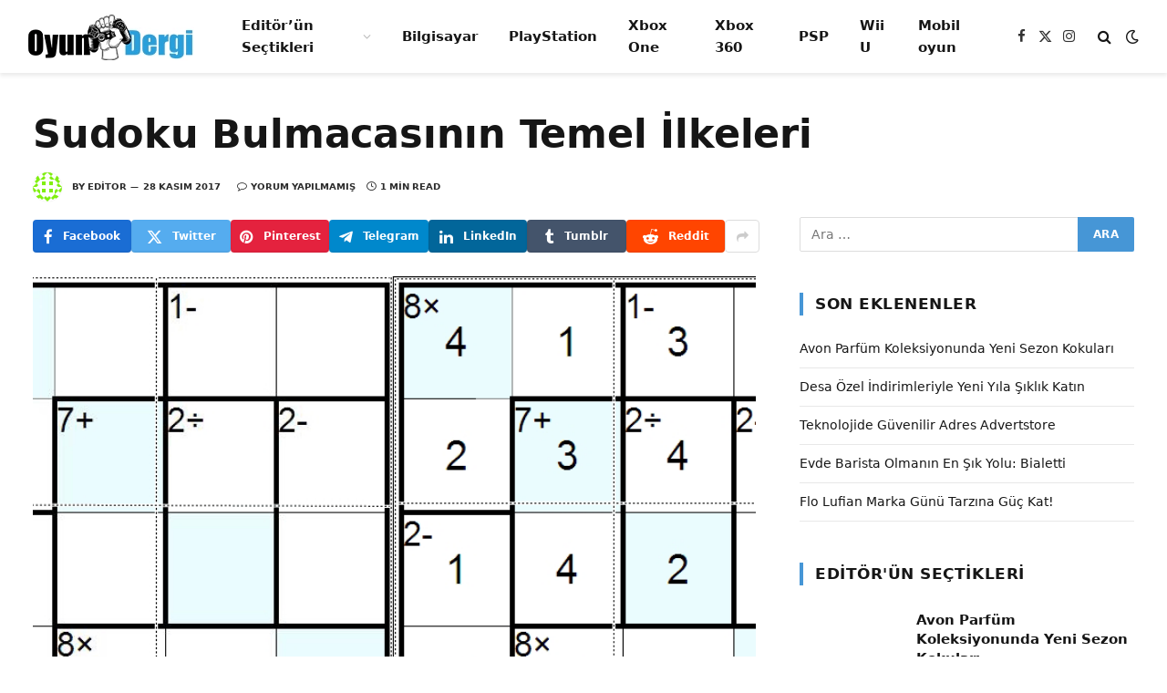

--- FILE ---
content_type: text/html; charset=UTF-8
request_url: https://www.oyundergi.com/sudoku-bulmacasinin-temel-ilkeleri/
body_size: 17600
content:
<!DOCTYPE html><html lang="tr" prefix="og: https://ogp.me/ns#" class="s-light site-s-light"><head><script data-no-optimize="1" type="81ba3a8140d23e1867e9702a-text/javascript">var litespeed_docref=sessionStorage.getItem("litespeed_docref");litespeed_docref&&(Object.defineProperty(document,"referrer",{get:function(){return litespeed_docref}}),sessionStorage.removeItem("litespeed_docref"));</script> <meta charset="UTF-8" /><meta name="viewport" content="width=device-width, initial-scale=1" /><title>Sudoku Bulmacasının Temel İlkeleri - Oyun Dergi</title><link rel="preload" as="image" imagesrcset="https://www.oyundergi.com/wp-content/uploads/2017/11/Sudoku-Bulmacasının-Temel-İlkeleri.gif" imagesizes="(max-width: 854px) 100vw, 854px" /><link rel="preload" as="font" href="https://www.oyundergi.com/wp-content/themes/smart-mag/css/icons/fonts/ts-icons.woff2?v2.4" type="font/woff2" crossorigin="anonymous" /><meta name="description" content="Sudoku’da başarılı sonuçlar elde etmek ve temel ilkelere uygun bir şekilde hareket etmek, sizi kısa süre içerisinde oyunu bitirmeye yöneltecektir. Sudoku"/><meta name="robots" content="index, follow, max-snippet:-1, max-video-preview:-1, max-image-preview:large"/><link rel="canonical" href="https://www.oyundergi.com/sudoku-bulmacasinin-temel-ilkeleri/" /><meta property="og:locale" content="tr_TR" /><meta property="og:type" content="article" /><meta property="og:title" content="Sudoku Bulmacasının Temel İlkeleri - Oyun Dergi" /><meta property="og:description" content="Sudoku’da başarılı sonuçlar elde etmek ve temel ilkelere uygun bir şekilde hareket etmek, sizi kısa süre içerisinde oyunu bitirmeye yöneltecektir. Sudoku" /><meta property="og:url" content="https://www.oyundergi.com/sudoku-bulmacasinin-temel-ilkeleri/" /><meta property="og:site_name" content="Oyun Dergi" /><meta property="article:tag" content="Sudoku Bulmacasının Temel İlkeleri" /><meta property="article:section" content="Genel Haberler" /><meta property="og:image" content="https://www.oyundergi.com/wp-content/uploads/2017/11/Sudoku-Bulmacasının-Temel-İlkeleri.gif" /><meta property="og:image:secure_url" content="https://www.oyundergi.com/wp-content/uploads/2017/11/Sudoku-Bulmacasının-Temel-İlkeleri.gif" /><meta property="og:image:width" content="895" /><meta property="og:image:height" content="461" /><meta property="og:image:alt" content="Sudoku Bulmacasının Temel İlkeleri" /><meta property="og:image:type" content="image/gif" /><meta property="article:published_time" content="2017-11-28T17:30:52+03:00" /><meta name="twitter:card" content="summary_large_image" /><meta name="twitter:title" content="Sudoku Bulmacasının Temel İlkeleri - Oyun Dergi" /><meta name="twitter:description" content="Sudoku’da başarılı sonuçlar elde etmek ve temel ilkelere uygun bir şekilde hareket etmek, sizi kısa süre içerisinde oyunu bitirmeye yöneltecektir. Sudoku" /><meta name="twitter:image" content="https://www.oyundergi.com/wp-content/uploads/2017/11/Sudoku-Bulmacasının-Temel-İlkeleri.gif" /><meta name="twitter:label1" content="Yazan" /><meta name="twitter:data1" content="editor" /><meta name="twitter:label2" content="Okuma süresi" /><meta name="twitter:data2" content="Bir dakikadan az" /> <script type="application/ld+json" class="rank-math-schema">{"@context":"https://schema.org","@graph":[{"@type":["Person","Organization"],"@id":"https://www.oyundergi.com/#person","name":"admin"},{"@type":"WebSite","@id":"https://www.oyundergi.com/#website","url":"https://www.oyundergi.com","name":"Oyun Dergi","publisher":{"@id":"https://www.oyundergi.com/#person"},"inLanguage":"tr"},{"@type":"ImageObject","@id":"https://www.oyundergi.com/wp-content/uploads/2017/11/Sudoku-Bulmacas\u0131n\u0131n-Temel-\u0130lkeleri.gif","url":"https://www.oyundergi.com/wp-content/uploads/2017/11/Sudoku-Bulmacas\u0131n\u0131n-Temel-\u0130lkeleri.gif","width":"895","height":"461","inLanguage":"tr"},{"@type":"BreadcrumbList","@id":"https://www.oyundergi.com/sudoku-bulmacasinin-temel-ilkeleri/#breadcrumb","itemListElement":[{"@type":"ListItem","position":"1","item":{"@id":"http://oyundergi.com","name":"Anasayfa"}},{"@type":"ListItem","position":"2","item":{"@id":"https://www.oyundergi.com/genel-haberler/","name":"Genel Haberler"}},{"@type":"ListItem","position":"3","item":{"@id":"https://www.oyundergi.com/sudoku-bulmacasinin-temel-ilkeleri/","name":"Sudoku Bulmacas\u0131n\u0131n Temel \u0130lkeleri"}}]},{"@type":"WebPage","@id":"https://www.oyundergi.com/sudoku-bulmacasinin-temel-ilkeleri/#webpage","url":"https://www.oyundergi.com/sudoku-bulmacasinin-temel-ilkeleri/","name":"Sudoku Bulmacas\u0131n\u0131n Temel \u0130lkeleri - Oyun Dergi","datePublished":"2017-11-28T17:30:52+03:00","dateModified":"2017-11-28T17:30:52+03:00","isPartOf":{"@id":"https://www.oyundergi.com/#website"},"primaryImageOfPage":{"@id":"https://www.oyundergi.com/wp-content/uploads/2017/11/Sudoku-Bulmacas\u0131n\u0131n-Temel-\u0130lkeleri.gif"},"inLanguage":"tr","breadcrumb":{"@id":"https://www.oyundergi.com/sudoku-bulmacasinin-temel-ilkeleri/#breadcrumb"}},{"@type":"Person","@id":"https://www.oyundergi.com/author/editor/","name":"editor","url":"https://www.oyundergi.com/author/editor/","image":{"@type":"ImageObject","@id":"https://www.oyundergi.com/wp-content/litespeed/avatar/b195817a8acb2ce25c3b3f51d1b8de77.jpg?ver=1768559446","url":"https://www.oyundergi.com/wp-content/litespeed/avatar/b195817a8acb2ce25c3b3f51d1b8de77.jpg?ver=1768559446","caption":"editor","inLanguage":"tr"}},{"@type":"BlogPosting","headline":"Sudoku Bulmacas\u0131n\u0131n Temel \u0130lkeleri - Oyun Dergi","datePublished":"2017-11-28T17:30:52+03:00","dateModified":"2017-11-28T17:30:52+03:00","articleSection":"Genel Haberler","author":{"@id":"https://www.oyundergi.com/author/editor/","name":"editor"},"publisher":{"@id":"https://www.oyundergi.com/#person"},"description":"Sudoku\u2019da ba\u015far\u0131l\u0131 sonu\u00e7lar elde etmek ve temel ilkelere uygun bir \u015fekilde hareket etmek, sizi k\u0131sa s\u00fcre i\u00e7erisinde oyunu bitirmeye y\u00f6neltecektir. Sudoku","name":"Sudoku Bulmacas\u0131n\u0131n Temel \u0130lkeleri - Oyun Dergi","@id":"https://www.oyundergi.com/sudoku-bulmacasinin-temel-ilkeleri/#richSnippet","isPartOf":{"@id":"https://www.oyundergi.com/sudoku-bulmacasinin-temel-ilkeleri/#webpage"},"image":{"@id":"https://www.oyundergi.com/wp-content/uploads/2017/11/Sudoku-Bulmacas\u0131n\u0131n-Temel-\u0130lkeleri.gif"},"inLanguage":"tr","mainEntityOfPage":{"@id":"https://www.oyundergi.com/sudoku-bulmacasinin-temel-ilkeleri/#webpage"}}]}</script> <link rel='dns-prefetch' href='//fonts.googleapis.com' /><link rel="alternate" type="application/rss+xml" title="Oyun Dergi &raquo; akışı" href="https://www.oyundergi.com/feed/" /><link rel="alternate" type="application/rss+xml" title="Oyun Dergi &raquo; yorum akışı" href="https://www.oyundergi.com/comments/feed/" /><link rel="alternate" type="application/rss+xml" title="Oyun Dergi &raquo; Sudoku Bulmacasının Temel İlkeleri yorum akışı" href="https://www.oyundergi.com/sudoku-bulmacasinin-temel-ilkeleri/feed/" /><link data-optimized="2" rel="stylesheet" href="https://www.oyundergi.com/wp-content/litespeed/css/374068aebb5fd4e686eb4694549a670a.css?ver=d8be8" /><link rel="preload" as="image" href="https://oyundergi.com/wp-content/uploads/2023/03/oyundergilogo.png"> <script id="smartmag-lazy-inline-js-after" type="litespeed/javascript">/**
 * @copyright ThemeSphere
 * @preserve
 */
var BunyadLazy={};BunyadLazy.load=function(){function a(e,n){var t={};e.dataset.bgset&&e.dataset.sizes?(t.sizes=e.dataset.sizes,t.srcset=e.dataset.bgset):t.src=e.dataset.bgsrc,function(t){var a=t.dataset.ratio;if(0<a){const e=t.parentElement;if(e.classList.contains("media-ratio")){const n=e.style;n.getPropertyValue("--a-ratio")||(n.paddingBottom=100/a+"%")}}}(e);var a,o=document.createElement("img");for(a in o.onload=function(){var t="url('"+(o.currentSrc||o.src)+"')",a=e.style;a.backgroundImage!==t&&requestAnimationFrame(()=>{a.backgroundImage=t,n&&n()}),o.onload=null,o.onerror=null,o=null},o.onerror=o.onload,t)o.setAttribute(a,t[a]);o&&o.complete&&0<o.naturalWidth&&o.onload&&o.onload()}function e(t){t.dataset.loaded||a(t,()=>{document.dispatchEvent(new Event("lazyloaded")),t.dataset.loaded=1})}function n(t){"complete"===document.readyState?t():window.addEventListener("load",t)}return{initEarly:function(){var t,a=()=>{document.querySelectorAll(".img.bg-cover:not(.lazyload)").forEach(e)};"complete"!==document.readyState?(t=setInterval(a,150),n(()=>{a(),clearInterval(t)})):a()},callOnLoad:n,initBgImages:function(t){t&&n(()=>{document.querySelectorAll(".img.bg-cover").forEach(e)})},bgLoad:a}}(),BunyadLazy.load.initEarly()</script> <script id="trinklink-js-extra" type="litespeed/javascript">var trnk_objects={"aff_id":"9553","aff_sub":"","source":"oyundergi","excluded":""}</script> <script id="sphere-post-views-js-after" type="litespeed/javascript">var Sphere_PostViews={"ajaxUrl":"https:\/\/www.oyundergi.com\/wp-admin\/admin-ajax.php?sphere_post_views=1","sampling":0,"samplingRate":10,"repeatCountDelay":0,"postID":3503,"token":"a273e44aff"}</script> <script type="litespeed/javascript" data-src="https://www.oyundergi.com/wp-includes/js/jquery/jquery.min.js" id="jquery-core-js"></script> <link rel="https://api.w.org/" href="https://www.oyundergi.com/wp-json/" /><link rel="alternate" title="JSON" type="application/json" href="https://www.oyundergi.com/wp-json/wp/v2/posts/3503" /><link rel="EditURI" type="application/rsd+xml" title="RSD" href="https://www.oyundergi.com/xmlrpc.php?rsd" /><meta name="generator" content="WordPress 6.8.3" /><link rel='shortlink' href='https://www.oyundergi.com/?p=3503' /><link rel="alternate" title="oEmbed (JSON)" type="application/json+oembed" href="https://www.oyundergi.com/wp-json/oembed/1.0/embed?url=https%3A%2F%2Fwww.oyundergi.com%2Fsudoku-bulmacasinin-temel-ilkeleri%2F" /><link rel="alternate" title="oEmbed (XML)" type="text/xml+oembed" href="https://www.oyundergi.com/wp-json/oembed/1.0/embed?url=https%3A%2F%2Fwww.oyundergi.com%2Fsudoku-bulmacasinin-temel-ilkeleri%2F&#038;format=xml" />
 <script type="litespeed/javascript" data-src="https://www.googletagmanager.com/gtag/js?id=G-NFE8LEKJPG"></script> <script type="litespeed/javascript">window.dataLayer=window.dataLayer||[];function gtag(){dataLayer.push(arguments)}
gtag('js',new Date());gtag('config','G-NFE8LEKJPG')</script><script type="litespeed/javascript">document.createElement("picture");if(!window.HTMLPictureElement&&document.addEventListener){window.addEventListener("DOMContentLiteSpeedLoaded",function(){var s=document.createElement("script");s.src="https://www.oyundergi.com/wp-content/plugins/webp-express/js/picturefill.min.js";document.body.appendChild(s)})}</script> <script type="litespeed/javascript">var BunyadSchemeKey='bunyad-scheme';(()=>{const d=document.documentElement;const c=d.classList;var scheme=localStorage.getItem(BunyadSchemeKey);if(scheme){d.dataset.origClass=c;scheme==='dark'?c.remove('s-light','site-s-light'):c.remove('s-dark','site-s-dark');c.add('site-s-'+scheme,'s-'+scheme)}})()</script> <meta name="generator" content="Elementor 3.34.1; features: additional_custom_breakpoints; settings: css_print_method-external, google_font-enabled, font_display-swap"><link rel="icon" href="https://www.oyundergi.com/wp-content/uploads/2023/03/cropped-oyundergi-favicon-32x32.png" sizes="32x32" /><link rel="icon" href="https://www.oyundergi.com/wp-content/uploads/2023/03/cropped-oyundergi-favicon-192x192.png" sizes="192x192" /><link rel="apple-touch-icon" href="https://www.oyundergi.com/wp-content/uploads/2023/03/cropped-oyundergi-favicon-180x180.png" /><meta name="msapplication-TileImage" content="https://www.oyundergi.com/wp-content/uploads/2023/03/cropped-oyundergi-favicon-270x270.png" /></head><body class="wp-singular post-template-default single single-post postid-3503 single-format-standard wp-theme-smart-mag right-sidebar post-layout-large post-cat-1 has-lb has-lb-sm ts-img-hov-fade layout-normal elementor-default elementor-kit-4953"><div class="main-wrap"><div class="off-canvas-backdrop"></div><div class="mobile-menu-container off-canvas" id="off-canvas"><div class="off-canvas-head">
<a href="#" class="close">
<span class="visuallyhidden">Close Menu</span>
<i class="tsi tsi-times"></i>
</a><div class="ts-logo">
<picture><source srcset="https://www.oyundergi.com/wp-content/uploads/2023/03/oyundergi-logo.webp" type="image/webp"><img data-lazyloaded="1" src="[data-uri]" fetchpriority="high" class="logo-mobile logo-image webpexpress-processed" data-src="https://www.oyundergi.com/wp-content/uploads/2023/03/oyundergi-logo.png" width="944" height="367" alt="Oyun Dergi"></picture></div></div><div class="off-canvas-content"><ul id="menu-menu" class="mobile-menu"><li id="menu-item-4338" class="menu-item menu-item-type-taxonomy menu-item-object-category menu-item-has-children menu-item-4338"><a href="https://www.oyundergi.com/editorun-sectikleri/">Editör&#8217;ün Seçtikleri</a><ul class="sub-menu"><li id="menu-item-4344" class="menu-item menu-item-type-taxonomy menu-item-object-category current-post-ancestor current-menu-parent current-post-parent menu-item-4344"><a href="https://www.oyundergi.com/genel-haberler/">Genel Haberler</a></li><li id="menu-item-4342" class="menu-item menu-item-type-taxonomy menu-item-object-category menu-item-4342"><a href="https://www.oyundergi.com/facebook/">Facebook</a></li></ul></li><li id="menu-item-4335" class="menu-item menu-item-type-taxonomy menu-item-object-category menu-item-4335"><a href="https://www.oyundergi.com/bilgisayar/">Bilgisayar</a></li><li id="menu-item-4336" class="menu-item menu-item-type-taxonomy menu-item-object-category menu-item-4336"><a href="https://www.oyundergi.com/playstation/">PlayStation</a></li><li id="menu-item-4341" class="menu-item menu-item-type-taxonomy menu-item-object-category menu-item-4341"><a href="https://www.oyundergi.com/xbox-one/">Xbox One</a></li><li id="menu-item-4337" class="menu-item menu-item-type-taxonomy menu-item-object-category menu-item-4337"><a href="https://www.oyundergi.com/xbox-360/">Xbox 360</a></li><li id="menu-item-4339" class="menu-item menu-item-type-taxonomy menu-item-object-category menu-item-4339"><a href="https://www.oyundergi.com/psp/">PSP</a></li><li id="menu-item-4343" class="menu-item menu-item-type-taxonomy menu-item-object-category menu-item-4343"><a href="https://www.oyundergi.com/wii-u/">Wii U</a></li><li id="menu-item-4340" class="menu-item menu-item-type-taxonomy menu-item-object-category menu-item-4340"><a href="https://www.oyundergi.com/mobil-oyun/">Mobil oyun</a></li></ul><div class="off-canvas-widgets"><div id="smartmag-block-newsletter-1" class="widget ts-block-widget smartmag-widget-newsletter"><div class="block"></div></div><div id="smartmag-block-posts-small-3" class="widget ts-block-widget smartmag-widget-posts-small"><div class="block"><section class="block-wrap block-posts-small block-sc mb-none" data-id="1"><div class="widget-title block-head block-head-ac block-head-b"><h5 class="heading">Sıcak Konu</h5></div><div class="block-content"><div class="loop loop-small loop-small-a loop-sep loop-small-sep grid grid-1 md:grid-1 sm:grid-1 xs:grid-1"><article class="l-post small-post small-a-post m-pos-left"><div class="media"></div><div class="content"><div class="post-meta post-meta-a post-meta-left has-below"><h4 class="is-title post-title"><a href="https://www.oyundergi.com/avon-parfum-koleksiyonunda-yeni-sezon-kokulari/">Avon Parfüm Koleksiyonunda Yeni Sezon Kokuları</a></h4><div class="post-meta-items meta-below"><span class="meta-item date"><span class="date-link"><time class="post-date" datetime="2026-01-15T20:08:16+03:00">15 Ocak 2026</time></span></span></div></div></div></article><article class="l-post small-post small-a-post m-pos-left"><div class="media">
<a href="https://www.oyundergi.com/desa-ozel-indirimleriyle-yeni-yila-siklik-katin/" class="image-link media-ratio ar-bunyad-thumb" title="Desa Özel İndirimleriyle Yeni Yıla Şıklık Katın"><span data-bgsrc="https://www.oyundergi.com/wp-content/uploads/2025/12/Desa-Ozel-Indirimleriyle-Yeni-Yila-Siklik-Katin2-300x300.webp" class="img bg-cover wp-post-image attachment-medium size-medium lazyload" data-bgset="https://www.oyundergi.com/wp-content/uploads/2025/12/Desa-Ozel-Indirimleriyle-Yeni-Yila-Siklik-Katin2-300x300.webp 300w, https://www.oyundergi.com/wp-content/uploads/2025/12/Desa-Ozel-Indirimleriyle-Yeni-Yila-Siklik-Katin2-1024x1024.webp 1024w, https://www.oyundergi.com/wp-content/uploads/2025/12/Desa-Ozel-Indirimleriyle-Yeni-Yila-Siklik-Katin2-150x150.webp 150w, https://www.oyundergi.com/wp-content/uploads/2025/12/Desa-Ozel-Indirimleriyle-Yeni-Yila-Siklik-Katin2-768x768.webp 768w, https://www.oyundergi.com/wp-content/uploads/2025/12/Desa-Ozel-Indirimleriyle-Yeni-Yila-Siklik-Katin2-450x450.webp 450w, https://www.oyundergi.com/wp-content/uploads/2025/12/Desa-Ozel-Indirimleriyle-Yeni-Yila-Siklik-Katin2.webp 1050w" data-sizes="(max-width: 119px) 100vw, 119px" role="img" aria-label="Desa Özel İndirimleriyle Yeni Yıla Şıklık Katın"></span></a></div><div class="content"><div class="post-meta post-meta-a post-meta-left has-below"><h4 class="is-title post-title"><a href="https://www.oyundergi.com/desa-ozel-indirimleriyle-yeni-yila-siklik-katin/">Desa Özel İndirimleriyle Yeni Yıla Şıklık Katın</a></h4><div class="post-meta-items meta-below"><span class="meta-item date"><span class="date-link"><time class="post-date" datetime="2025-12-15T16:52:33+03:00">15 Aralık 2025</time></span></span></div></div></div></article><article class="l-post small-post small-a-post m-pos-left"><div class="media">
<a href="https://www.oyundergi.com/teknolojide-guvenilir-adres-advertstore/" class="image-link media-ratio ar-bunyad-thumb" title="Teknolojide Güvenilir Adres Advertstore"><span data-bgsrc="https://www.oyundergi.com/wp-content/uploads/2025/11/Teknolojide-Guvenilir-Adres-Advertstore3-300x204.png" class="img bg-cover wp-post-image attachment-medium size-medium lazyload" data-bgset="https://www.oyundergi.com/wp-content/uploads/2025/11/Teknolojide-Guvenilir-Adres-Advertstore3-300x204.png 300w, https://www.oyundergi.com/wp-content/uploads/2025/11/Teknolojide-Guvenilir-Adres-Advertstore3-150x102.png 150w, https://www.oyundergi.com/wp-content/uploads/2025/11/Teknolojide-Guvenilir-Adres-Advertstore3-450x306.png 450w, https://www.oyundergi.com/wp-content/uploads/2025/11/Teknolojide-Guvenilir-Adres-Advertstore3.png 541w" data-sizes="(max-width: 119px) 100vw, 119px" role="img" aria-label="Teknolojide Güvenilir Adres Advertstore"></span></a></div><div class="content"><div class="post-meta post-meta-a post-meta-left has-below"><h4 class="is-title post-title"><a href="https://www.oyundergi.com/teknolojide-guvenilir-adres-advertstore/">Teknolojide Güvenilir Adres Advertstore</a></h4><div class="post-meta-items meta-below"><span class="meta-item date"><span class="date-link"><time class="post-date" datetime="2025-11-15T16:02:30+03:00">15 Kasım 2025</time></span></span></div></div></div></article></div></div></section></div></div></div><div class="spc-social-block spc-social spc-social-b smart-head-social">
<a href="#" class="link service s-facebook" target="_blank" rel="nofollow noopener">
<i class="icon tsi tsi-facebook"></i>					<span class="visuallyhidden">Facebook</span>
</a>
<a href="#" class="link service s-twitter" target="_blank" rel="nofollow noopener">
<i class="icon tsi tsi-twitter"></i>					<span class="visuallyhidden">X (Twitter)</span>
</a>
<a href="#" class="link service s-instagram" target="_blank" rel="nofollow noopener">
<i class="icon tsi tsi-instagram"></i>					<span class="visuallyhidden">Instagram</span>
</a></div></div></div><div class="smart-head smart-head-a smart-head-main" id="smart-head" data-sticky="auto" data-sticky-type="smart" data-sticky-full><div class="smart-head-row smart-head-mid is-light smart-head-row-full"><div class="inner wrap"><div class="items items-left ">
<a href="https://www.oyundergi.com/" title="Oyun Dergi" rel="home" class="logo-link ts-logo logo-is-image">
<span>
<img src="http://oyundergi.com/wp-content/uploads/2023/03/oyundergilogo.png" class="logo-image" alt="Oyun Dergi" srcset="http://oyundergi.com/wp-content/uploads/2023/03/oyundergilogo.png ,http://oyundergi.com/wp-content/uploads/2023/03/oyundergi-logo.png 2x" width="183" height="53" fetchpriority="high" decoding="sync"/>
</span>
</a><div class="nav-wrap"><nav class="navigation navigation-main nav-hov-a"><ul id="menu-menu-1" class="menu"><li class="menu-item menu-item-type-taxonomy menu-item-object-category menu-item-has-children menu-cat-3 menu-item-4338"><a href="https://www.oyundergi.com/editorun-sectikleri/">Editör&#8217;ün Seçtikleri</a><ul class="sub-menu"><li class="menu-item menu-item-type-taxonomy menu-item-object-category current-post-ancestor current-menu-parent current-post-parent menu-cat-1 menu-item-4344"><a href="https://www.oyundergi.com/genel-haberler/">Genel Haberler</a></li><li class="menu-item menu-item-type-taxonomy menu-item-object-category menu-cat-4 menu-item-4342"><a href="https://www.oyundergi.com/facebook/">Facebook</a></li></ul></li><li class="menu-item menu-item-type-taxonomy menu-item-object-category menu-cat-10 menu-item-4335"><a href="https://www.oyundergi.com/bilgisayar/">Bilgisayar</a></li><li class="menu-item menu-item-type-taxonomy menu-item-object-category menu-cat-8 menu-item-4336"><a href="https://www.oyundergi.com/playstation/">PlayStation</a></li><li class="menu-item menu-item-type-taxonomy menu-item-object-category menu-cat-1951 menu-item-4341"><a href="https://www.oyundergi.com/xbox-one/">Xbox One</a></li><li class="menu-item menu-item-type-taxonomy menu-item-object-category menu-cat-75 menu-item-4337"><a href="https://www.oyundergi.com/xbox-360/">Xbox 360</a></li><li class="menu-item menu-item-type-taxonomy menu-item-object-category menu-cat-13 menu-item-4339"><a href="https://www.oyundergi.com/psp/">PSP</a></li><li class="menu-item menu-item-type-taxonomy menu-item-object-category menu-cat-1304 menu-item-4343"><a href="https://www.oyundergi.com/wii-u/">Wii U</a></li><li class="menu-item menu-item-type-taxonomy menu-item-object-category menu-cat-1981 menu-item-4340"><a href="https://www.oyundergi.com/mobil-oyun/">Mobil oyun</a></li></ul></nav></div></div><div class="items items-center empty"></div><div class="items items-right "><div class="spc-social-block spc-social spc-social-a smart-head-social">
<a href="#" class="link service s-facebook" target="_blank" rel="nofollow noopener">
<i class="icon tsi tsi-facebook"></i>					<span class="visuallyhidden">Facebook</span>
</a>
<a href="#" class="link service s-twitter" target="_blank" rel="nofollow noopener">
<i class="icon tsi tsi-twitter"></i>					<span class="visuallyhidden">X (Twitter)</span>
</a>
<a href="#" class="link service s-instagram" target="_blank" rel="nofollow noopener">
<i class="icon tsi tsi-instagram"></i>					<span class="visuallyhidden">Instagram</span>
</a></div><a href="#" class="search-icon has-icon-only is-icon" title="Search">
<i class="tsi tsi-search"></i>
</a><div class="scheme-switcher has-icon-only">
<a href="#" class="toggle is-icon toggle-dark" title="Switch to Dark Design - easier on eyes.">
<i class="icon tsi tsi-moon"></i>
</a>
<a href="#" class="toggle is-icon toggle-light" title="Switch to Light Design.">
<i class="icon tsi tsi-bright"></i>
</a></div></div></div></div></div><div class="smart-head smart-head-a smart-head-mobile" id="smart-head-mobile" data-sticky="mid" data-sticky-type="smart" data-sticky-full><div class="smart-head-row smart-head-mid smart-head-row-3 is-light smart-head-row-full"><div class="inner wrap"><div class="items items-left ">
<button class="offcanvas-toggle has-icon" type="button" aria-label="Menu">
<span class="hamburger-icon hamburger-icon-a">
<span class="inner"></span>
</span>
</button></div><div class="items items-center ">
<a href="https://www.oyundergi.com/" title="Oyun Dergi" rel="home" class="logo-link ts-logo logo-is-image">
<span>
<picture><source srcset="https://www.oyundergi.com/wp-content/uploads/2023/03/oyundergi-logo.webp" type="image/webp"><img data-lazyloaded="1" src="[data-uri]" fetchpriority="high" class="logo-mobile logo-image webpexpress-processed" data-src="https://www.oyundergi.com/wp-content/uploads/2023/03/oyundergi-logo.png" width="944" height="367" alt="Oyun Dergi"></picture>
</span>
</a></div><div class="items items-right "><a href="#" class="search-icon has-icon-only is-icon" title="Search">
<i class="tsi tsi-search"></i>
</a></div></div></div></div><div class="main ts-contain cf right-sidebar"><div class="the-post-header s-head-modern s-head-large"><div class="post-meta post-meta-a post-meta-left post-meta-single has-below"><h1 class="is-title post-title">Sudoku Bulmacasının Temel İlkeleri</h1><div class="post-meta-items meta-below has-author-img"><span class="meta-item post-author has-img"><img data-lazyloaded="1" src="[data-uri]" alt='editor' data-src='https://www.oyundergi.com/wp-content/litespeed/avatar/89b25b64ab4b81a8f8d7189569893154.jpg?ver=1768559446' data-srcset='https://www.oyundergi.com/wp-content/litespeed/avatar/b6b038a871729272ed9d7c8f183775a5.jpg?ver=1768559446 2x' class='avatar avatar-32 photo' height='32' width='32' decoding='async'/><span class="by">By</span> <a href="https://www.oyundergi.com/author/editor/" title="editor tarafından yazılan yazılar" rel="author">editor</a></span><span class="meta-item has-next-icon date"><time class="post-date" datetime="2017-11-28T17:30:52+03:00">28 Kasım 2017</time></span><span class="has-next-icon meta-item comments has-icon"><a href="https://www.oyundergi.com/sudoku-bulmacasinin-temel-ilkeleri/#respond"><i class="tsi tsi-comment-o"></i>Yorum yapılmamış</a></span><span class="meta-item read-time has-icon"><i class="tsi tsi-clock"></i>1 Min Read</span></div></div><div class="post-share post-share-b spc-social-colors  post-share-b1">
<a href="https://www.facebook.com/sharer.php?u=https%3A%2F%2Fwww.oyundergi.com%2Fsudoku-bulmacasinin-temel-ilkeleri%2F" class="cf service s-facebook service-lg"
title="Share on Facebook" target="_blank" rel="nofollow noopener">
<i class="tsi tsi-tsi tsi-facebook"></i>
<span class="label">Facebook</span>
</a>
<a href="https://twitter.com/intent/tweet?url=https%3A%2F%2Fwww.oyundergi.com%2Fsudoku-bulmacasinin-temel-ilkeleri%2F&#038;text=Sudoku%20Bulmacas%C4%B1n%C4%B1n%20Temel%20%C4%B0lkeleri" class="cf service s-twitter service-lg"
title="Share on Twitter" target="_blank" rel="nofollow noopener">
<i class="tsi tsi-tsi tsi-twitter"></i>
<span class="label">Twitter</span>
</a>
<a href="https://pinterest.com/pin/create/button/?url=https%3A%2F%2Fwww.oyundergi.com%2Fsudoku-bulmacasinin-temel-ilkeleri%2F&#038;media=https%3A%2F%2Fwww.oyundergi.com%2Fwp-content%2Fuploads%2F2017%2F11%2FSudoku-Bulmacas%C4%B1n%C4%B1n-Temel-%C4%B0lkeleri.gif&#038;description=Sudoku%20Bulmacas%C4%B1n%C4%B1n%20Temel%20%C4%B0lkeleri" class="cf service s-pinterest service-lg"
title="Share on Pinterest" target="_blank" rel="nofollow noopener">
<i class="tsi tsi-tsi tsi-pinterest"></i>
<span class="label">Pinterest</span>
</a>
<a href="https://t.me/share/url?url=https%3A%2F%2Fwww.oyundergi.com%2Fsudoku-bulmacasinin-temel-ilkeleri%2F&#038;title=Sudoku%20Bulmacas%C4%B1n%C4%B1n%20Temel%20%C4%B0lkeleri" class="cf service s-telegram service-lg"
title="Share on Telegram" target="_blank" rel="nofollow noopener">
<i class="tsi tsi-tsi tsi-telegram"></i>
<span class="label">Telegram</span>
</a>
<a href="https://www.linkedin.com/shareArticle?mini=true&#038;url=https%3A%2F%2Fwww.oyundergi.com%2Fsudoku-bulmacasinin-temel-ilkeleri%2F" class="cf service s-linkedin service-lg"
title="Share on LinkedIn" target="_blank" rel="nofollow noopener">
<i class="tsi tsi-tsi tsi-linkedin"></i>
<span class="label">LinkedIn</span>
</a>
<a href="https://www.tumblr.com/share/link?url=https%3A%2F%2Fwww.oyundergi.com%2Fsudoku-bulmacasinin-temel-ilkeleri%2F&#038;name=Sudoku%20Bulmacas%C4%B1n%C4%B1n%20Temel%20%C4%B0lkeleri" class="cf service s-tumblr service-lg"
title="Share on Tumblr" target="_blank" rel="nofollow noopener">
<i class="tsi tsi-tsi tsi-tumblr"></i>
<span class="label">Tumblr</span>
</a>
<a href="https://www.reddit.com/submit?url=https%3A%2F%2Fwww.oyundergi.com%2Fsudoku-bulmacasinin-temel-ilkeleri%2F&#038;title=Sudoku%20Bulmacas%C4%B1n%C4%B1n%20Temel%20%C4%B0lkeleri" class="cf service s-reddit service-lg"
title="Share on Reddit" target="_blank" rel="nofollow noopener">
<i class="tsi tsi-tsi tsi-reddit-alien"></i>
<span class="label">Reddit</span>
</a>
<a href="https://vk.com/share.php?url=https%3A%2F%2Fwww.oyundergi.com%2Fsudoku-bulmacasinin-temel-ilkeleri%2F&#038;title=Sudoku%20Bulmacas%C4%B1n%C4%B1n%20Temel%20%C4%B0lkeleri" class="cf service s-vk service-sm"
title="Share on VKontakte" target="_blank" rel="nofollow noopener">
<i class="tsi tsi-tsi tsi-vk"></i>
<span class="label">VKontakte</span>
</a>
<a href="#" class="show-more" title="Show More Social Sharing"><i class="tsi tsi-share"></i></a></div></div><div class="ts-row has-s-large-bot"><div class="col-8 main-content s-post-contain"><div class="single-featured"><div class="featured">
<a href="https://www.oyundergi.com/wp-content/uploads/2017/11/Sudoku-Bulmacasının-Temel-İlkeleri.gif" class="image-link media-ratio ar-bunyad-main" title="Sudoku Bulmacasının Temel İlkeleri"><img width="854" height="558" src="https://www.oyundergi.com/wp-content/uploads/2017/11/Sudoku-Bulmacasının-Temel-İlkeleri.gif" class="attachment-bunyad-main size-bunyad-main no-lazy skip-lazy wp-post-image" alt="" sizes="(max-width: 854px) 100vw, 854px" title="Sudoku Bulmacasının Temel İlkeleri" decoding="async" /></a></div></div><div class="the-post s-post-large"><article id="post-3503" class="post-3503 post type-post status-publish format-standard has-post-thumbnail category-genel-haberler tag-sudoku-bulmacasinin-temel-ilkeleri"><div class="post-content-wrap has-share-float"><div class="post-share-float share-float-a is-hidden spc-social-colors spc-social-colored"><div class="inner"><div class="services">
<a href="https://www.facebook.com/sharer.php?u=https%3A%2F%2Fwww.oyundergi.com%2Fsudoku-bulmacasinin-temel-ilkeleri%2F" class="cf service s-facebook" target="_blank" title="Facebook">
<i class="tsi tsi-facebook"></i>
<span class="label">Facebook</span>
</a>
<a href="https://twitter.com/intent/tweet?url=https%3A%2F%2Fwww.oyundergi.com%2Fsudoku-bulmacasinin-temel-ilkeleri%2F&text=Sudoku%20Bulmacas%C4%B1n%C4%B1n%20Temel%20%C4%B0lkeleri" class="cf service s-twitter" target="_blank" title="Twitter">
<i class="tsi tsi-twitter"></i>
<span class="label">Twitter</span>
</a>
<a href="https://www.linkedin.com/shareArticle?mini=true&url=https%3A%2F%2Fwww.oyundergi.com%2Fsudoku-bulmacasinin-temel-ilkeleri%2F" class="cf service s-linkedin" target="_blank" title="LinkedIn">
<i class="tsi tsi-linkedin"></i>
<span class="label">LinkedIn</span>
</a>
<a href="https://pinterest.com/pin/create/button/?url=https%3A%2F%2Fwww.oyundergi.com%2Fsudoku-bulmacasinin-temel-ilkeleri%2F&media=https%3A%2F%2Fwww.oyundergi.com%2Fwp-content%2Fuploads%2F2017%2F11%2FSudoku-Bulmacas%C4%B1n%C4%B1n-Temel-%C4%B0lkeleri.gif&description=Sudoku%20Bulmacas%C4%B1n%C4%B1n%20Temel%20%C4%B0lkeleri" class="cf service s-pinterest" target="_blank" title="Pinterest">
<i class="tsi tsi-pinterest-p"></i>
<span class="label">Pinterest</span>
</a>
<a href="https://t.me/share/url?url=https%3A%2F%2Fwww.oyundergi.com%2Fsudoku-bulmacasinin-temel-ilkeleri%2F&title=Sudoku%20Bulmacas%C4%B1n%C4%B1n%20Temel%20%C4%B0lkeleri" class="cf service s-telegram" target="_blank" title="Telegram">
<i class="tsi tsi-telegram"></i>
<span class="label">Telegram</span>
</a>
<a href="/cdn-cgi/l/email-protection#[base64]" class="cf service s-email" target="_blank" title="Email">
<i class="tsi tsi-envelope-o"></i>
<span class="label">Email</span>
</a>
<a href="https://www.tumblr.com/share/link?url=https%3A%2F%2Fwww.oyundergi.com%2Fsudoku-bulmacasinin-temel-ilkeleri%2F&name=Sudoku%20Bulmacas%C4%B1n%C4%B1n%20Temel%20%C4%B0lkeleri" class="cf service s-tumblr" target="_blank" title="Tumblr">
<i class="tsi tsi-tumblr"></i>
<span class="label">Tumblr</span>
</a>
<a href="https://www.reddit.com/submit?url=https%3A%2F%2Fwww.oyundergi.com%2Fsudoku-bulmacasinin-temel-ilkeleri%2F&title=Sudoku%20Bulmacas%C4%B1n%C4%B1n%20Temel%20%C4%B0lkeleri" class="cf service s-reddit" target="_blank" title="Reddit">
<i class="tsi tsi-reddit-alien"></i>
<span class="label">Reddit</span>
</a>
<a href="https://vk.com/share.php?url=https%3A%2F%2Fwww.oyundergi.com%2Fsudoku-bulmacasinin-temel-ilkeleri%2F&title=Sudoku%20Bulmacas%C4%B1n%C4%B1n%20Temel%20%C4%B0lkeleri" class="cf service s-vk" target="_blank" title="VKontakte">
<i class="tsi tsi-vk"></i>
<span class="label">VKontakte</span>
</a></div></div></div><div class="post-content cf entry-content content-spacious"><p>Sudoku’da başarılı sonuçlar elde etmek ve temel ilkelere uygun bir şekilde hareket etmek, sizi kısa süre içerisinde oyunu bitirmeye yöneltecektir. <strong>Sudoku bulmacasının temel ilkeleri </strong>aşağıda yer alıyor.</p><p><img data-lazyloaded="1" src="[data-uri]" loading="lazy" decoding="async" class="size-full wp-image-3509 aligncenter" data-src="http://oyundergi.com/wp-content/uploads/2017/11/Sudoku-Bulmacasının-Temel-İlkeleri.gif" alt="" width="895" height="461" /></p><h2><strong>Sudoku Kuralları Nelerdir?</strong></h2><p>Sudokuda kurallara uygun bir şekilde hareket etmeniz halinde oyunu bitirmemek için herhangi bir sorunla karşı karşıya kalmazsınız. Klasik sorularda olduğu gibi zor seviyelerde de direkt olarak başarılı sonuçlar elde etmeniz mümkün olacaktır. Bunun için üç temel kuralı öğrenmelisiniz ve o kurallar ise şu seçeneklerle birlikte ortaya çıkarılabiliyor. 9&#215;9 uzunluklarına sahip olan ve klasik olarak adlandırılan sudokunun kuralları şunlardır ve uymanız halinde rahatlıkla oyunda başarıya ulaşabilirsiniz;</p><ul><li>Her satır için yatay olacak şekilde tüm rakamlara yer verilmeli ve her rakam sadece bir kez geçirilmelidir.</li><li>Her dikey sütunda bulunacak şekilde rakamlar bir kez olacak biçimde tüm rakamların da yer aldığı bir diziliş yapılmalıdır.</li><li>9 adet kutucuğun bulunduğu ve kare şeklinde olan bölge olarak adlandırılan kısımlarda da her sayı bir kez olacak şekilde 9 sayıyı birden geçirmeniz gerekiyor.</li></ul></div></div><div class="the-post-tags"><a href="https://www.oyundergi.com/konu/sudoku-bulmacasinin-temel-ilkeleri/" rel="tag">Sudoku Bulmacasının Temel İlkeleri</a></div></article><div class="post-share-bot">
<span class="info">Share.</span>
<span class="share-links spc-social spc-social-colors spc-social-bg">
<a href="https://www.facebook.com/sharer.php?u=https%3A%2F%2Fwww.oyundergi.com%2Fsudoku-bulmacasinin-temel-ilkeleri%2F" class="service s-facebook tsi tsi-facebook"
title="Share on Facebook" target="_blank" rel="nofollow noopener">
<span class="visuallyhidden">Facebook</span>
</a>
<a href="https://twitter.com/intent/tweet?url=https%3A%2F%2Fwww.oyundergi.com%2Fsudoku-bulmacasinin-temel-ilkeleri%2F&#038;text=Sudoku%20Bulmacas%C4%B1n%C4%B1n%20Temel%20%C4%B0lkeleri" class="service s-twitter tsi tsi-twitter"
title="Share on Twitter" target="_blank" rel="nofollow noopener">
<span class="visuallyhidden">Twitter</span>
</a>
<a href="https://pinterest.com/pin/create/button/?url=https%3A%2F%2Fwww.oyundergi.com%2Fsudoku-bulmacasinin-temel-ilkeleri%2F&#038;media=https%3A%2F%2Fwww.oyundergi.com%2Fwp-content%2Fuploads%2F2017%2F11%2FSudoku-Bulmacas%C4%B1n%C4%B1n-Temel-%C4%B0lkeleri.gif&#038;description=Sudoku%20Bulmacas%C4%B1n%C4%B1n%20Temel%20%C4%B0lkeleri" class="service s-pinterest tsi tsi-pinterest"
title="Share on Pinterest" target="_blank" rel="nofollow noopener">
<span class="visuallyhidden">Pinterest</span>
</a>
<a href="https://www.linkedin.com/shareArticle?mini=true&#038;url=https%3A%2F%2Fwww.oyundergi.com%2Fsudoku-bulmacasinin-temel-ilkeleri%2F" class="service s-linkedin tsi tsi-linkedin"
title="Share on LinkedIn" target="_blank" rel="nofollow noopener">
<span class="visuallyhidden">LinkedIn</span>
</a>
<a href="https://www.tumblr.com/share/link?url=https%3A%2F%2Fwww.oyundergi.com%2Fsudoku-bulmacasinin-temel-ilkeleri%2F&#038;name=Sudoku%20Bulmacas%C4%B1n%C4%B1n%20Temel%20%C4%B0lkeleri" class="service s-tumblr tsi tsi-tumblr"
title="Share on Tumblr" target="_blank" rel="nofollow noopener">
<span class="visuallyhidden">Tumblr</span>
</a>
<a href="/cdn-cgi/l/email-protection#[base64]" class="service s-email tsi tsi-envelope-o" title="Share via Email" target="_blank" rel="nofollow noopener">
<span class="visuallyhidden">Email</span>
</a>
<a href="https://www.reddit.com/submit?url=https%3A%2F%2Fwww.oyundergi.com%2Fsudoku-bulmacasinin-temel-ilkeleri%2F&#038;title=Sudoku%20Bulmacas%C4%B1n%C4%B1n%20Temel%20%C4%B0lkeleri" class="service s-reddit tsi tsi-reddit-alien"
title="Share on Reddit" target="_blank" rel="nofollow noopener">
<span class="visuallyhidden">Reddit</span>
</a>
<a href="https://vk.com/share.php?url=https%3A%2F%2Fwww.oyundergi.com%2Fsudoku-bulmacasinin-temel-ilkeleri%2F&#038;title=Sudoku%20Bulmacas%C4%B1n%C4%B1n%20Temel%20%C4%B0lkeleri" class="service s-vk tsi tsi-vk"
title="Share on VKontakte" target="_blank" rel="nofollow noopener">
<span class="visuallyhidden">VKontakte</span>
</a>
<a href="https://t.me/share/url?url=https%3A%2F%2Fwww.oyundergi.com%2Fsudoku-bulmacasinin-temel-ilkeleri%2F&#038;title=Sudoku%20Bulmacas%C4%B1n%C4%B1n%20Temel%20%C4%B0lkeleri" class="service s-telegram tsi tsi-telegram"
title="Share on Telegram" target="_blank" rel="nofollow noopener">
<span class="visuallyhidden">Telegram</span>
</a>
</span></div><section class="related-posts"><div class="block-head block-head-ac block-head-a block-head-a1 is-left"><h4 class="heading">İlgili Konular</h4></div><section class="block-wrap block-grid cols-gap-sm mb-none" data-id="2"><div class="block-content"><div class="loop loop-grid loop-grid-sm grid grid-3 md:grid-2 xs:grid-1"><article class="l-post grid-post grid-sm-post"><div class="media"></div><div class="content"><div class="post-meta post-meta-a has-below"><h4 class="is-title post-title"><a href="https://www.oyundergi.com/avon-parfum-koleksiyonunda-yeni-sezon-kokulari/">Avon Parfüm Koleksiyonunda Yeni Sezon Kokuları</a></h4><div class="post-meta-items meta-below"><span class="meta-item has-next-icon date"><span class="date-link"><time class="post-date" datetime="2026-01-15T20:08:16+03:00">15 Ocak 2026</time></span></span><span class="has-next-icon meta-item read-time has-icon"><i class="tsi tsi-clock"></i>2 Mins Read</span><span title="0 Article Views" class="meta-item post-views has-icon"><i class="tsi tsi-bar-chart-2"></i>0 <span>Views</span></span></div></div></div></article><article class="l-post grid-post grid-sm-post"><div class="media">
<a href="https://www.oyundergi.com/teknolojide-guvenilir-adres-advertstore/" class="image-link media-ratio ar-bunyad-grid" title="Teknolojide Güvenilir Adres Advertstore"><span data-bgsrc="https://www.oyundergi.com/wp-content/uploads/2025/11/Teknolojide-Guvenilir-Adres-Advertstore3-450x306.png" class="img bg-cover wp-post-image attachment-bunyad-medium size-bunyad-medium lazyload" data-bgset="https://www.oyundergi.com/wp-content/uploads/2025/11/Teknolojide-Guvenilir-Adres-Advertstore3-450x306.png 450w, https://www.oyundergi.com/wp-content/uploads/2025/11/Teknolojide-Guvenilir-Adres-Advertstore3.png 541w" data-sizes="(max-width: 408px) 100vw, 408px" role="img" aria-label="Teknolojide Güvenilir Adres Advertstore"></span></a></div><div class="content"><div class="post-meta post-meta-a has-below"><h4 class="is-title post-title"><a href="https://www.oyundergi.com/teknolojide-guvenilir-adres-advertstore/">Teknolojide Güvenilir Adres Advertstore</a></h4><div class="post-meta-items meta-below"><span class="meta-item has-next-icon date"><span class="date-link"><time class="post-date" datetime="2025-11-15T16:02:30+03:00">15 Kasım 2025</time></span></span><span class="has-next-icon meta-item read-time has-icon"><i class="tsi tsi-clock"></i>2 Mins Read</span><span title="1 Article Views" class="meta-item post-views has-icon"><i class="tsi tsi-bar-chart-2"></i>1 <span>Views</span></span></div></div></div></article><article class="l-post grid-post grid-sm-post"><div class="media"></div><div class="content"><div class="post-meta post-meta-a has-below"><h4 class="is-title post-title"><a href="https://www.oyundergi.com/evde-barista-olmanin-en-sik-yolu-bialetti/">Evde Barista Olmanın En Şık Yolu: Bialetti</a></h4><div class="post-meta-items meta-below"><span class="meta-item has-next-icon date"><span class="date-link"><time class="post-date" datetime="2025-10-15T15:25:53+03:00">15 Ekim 2025</time></span></span><span class="has-next-icon meta-item read-time has-icon"><i class="tsi tsi-clock"></i>2 Mins Read</span><span title="2 Article Views" class="meta-item post-views has-icon"><i class="tsi tsi-bar-chart-2"></i>2 <span>Views</span></span></div></div></div></article><article class="l-post grid-post grid-sm-post"><div class="media"></div><div class="content"><div class="post-meta post-meta-a has-below"><h4 class="is-title post-title"><a href="https://www.oyundergi.com/flo-lufian-marka-gunu-tarzina-guc-kat/">Flo Lufian Marka Günü Tarzına Güç Kat!</a></h4><div class="post-meta-items meta-below"><span class="meta-item has-next-icon date"><span class="date-link"><time class="post-date" datetime="2025-09-15T19:13:22+03:00">15 Eylül 2025</time></span></span><span class="has-next-icon meta-item read-time has-icon"><i class="tsi tsi-clock"></i>2 Mins Read</span><span title="2 Article Views" class="meta-item post-views has-icon"><i class="tsi tsi-bar-chart-2"></i>2 <span>Views</span></span></div></div></div></article><article class="l-post grid-post grid-sm-post"><div class="media">
<a href="https://www.oyundergi.com/ayakkabi-dunyasinda-%70e-varan-indirim-firsatini-kacirma/" class="image-link media-ratio ar-bunyad-grid" title="Ayakkabı Dünyası’nda %70’e Varan İndirim Fırsatını Kaçırma!"><span data-bgsrc="https://www.oyundergi.com/wp-content/uploads/2025/09/Ayakkabi-Dunyasinda-70e-Varan-Indirim-Firsatini-Kacirma3-450x639.webp" class="img bg-cover wp-post-image attachment-bunyad-medium size-bunyad-medium lazyload" data-bgset="https://www.oyundergi.com/wp-content/uploads/2025/09/Ayakkabi-Dunyasinda-70e-Varan-Indirim-Firsatini-Kacirma3-450x639.webp 450w, https://www.oyundergi.com/wp-content/uploads/2025/09/Ayakkabi-Dunyasinda-70e-Varan-Indirim-Firsatini-Kacirma3-211x300.webp 211w, https://www.oyundergi.com/wp-content/uploads/2025/09/Ayakkabi-Dunyasinda-70e-Varan-Indirim-Firsatini-Kacirma3-721x1024.webp 721w, https://www.oyundergi.com/wp-content/uploads/2025/09/Ayakkabi-Dunyasinda-70e-Varan-Indirim-Firsatini-Kacirma3-768x1091.webp 768w, https://www.oyundergi.com/wp-content/uploads/2025/09/Ayakkabi-Dunyasinda-70e-Varan-Indirim-Firsatini-Kacirma3-1082x1536.webp 1082w, https://www.oyundergi.com/wp-content/uploads/2025/09/Ayakkabi-Dunyasinda-70e-Varan-Indirim-Firsatini-Kacirma3.webp 1200w" data-sizes="(max-width: 408px) 100vw, 408px" role="img" aria-label="Ayakkabı Dünyası’nda %70’e Varan İndirim Fırsatını Kaçırma!"></span></a></div><div class="content"><div class="post-meta post-meta-a has-below"><h4 class="is-title post-title"><a href="https://www.oyundergi.com/ayakkabi-dunyasinda-%70e-varan-indirim-firsatini-kacirma/">Ayakkabı Dünyası’nda %70’e Varan İndirim Fırsatını Kaçırma!</a></h4><div class="post-meta-items meta-below"><span class="meta-item has-next-icon date"><span class="date-link"><time class="post-date" datetime="2025-08-15T18:35:09+03:00">15 Ağustos 2025</time></span></span><span class="has-next-icon meta-item read-time has-icon"><i class="tsi tsi-clock"></i>2 Mins Read</span><span title="2 Article Views" class="meta-item post-views has-icon"><i class="tsi tsi-bar-chart-2"></i>2 <span>Views</span></span></div></div></div></article><article class="l-post grid-post grid-sm-post"><div class="media">
<a href="https://www.oyundergi.com/addax-super-fiyat-kampanyasiyla-dolabini-yenile/" class="image-link media-ratio ar-bunyad-grid" title="Addax Süper Fiyat Kampanyasıyla Dolabını Yenile!"><span data-bgsrc="https://www.oyundergi.com/wp-content/uploads/2025/07/Addax-Super-Fiyat-Kampanyasiyla-Dolabini-Yenile-450x689.jpg" class="img bg-cover wp-post-image attachment-bunyad-medium size-bunyad-medium lazyload" data-bgset="https://www.oyundergi.com/wp-content/uploads/2025/07/Addax-Super-Fiyat-Kampanyasiyla-Dolabini-Yenile-450x689.jpg 450w, https://www.oyundergi.com/wp-content/uploads/2025/07/Addax-Super-Fiyat-Kampanyasiyla-Dolabini-Yenile-196x300.jpg 196w, https://www.oyundergi.com/wp-content/uploads/2025/07/Addax-Super-Fiyat-Kampanyasiyla-Dolabini-Yenile-150x230.jpg 150w, https://www.oyundergi.com/wp-content/uploads/2025/07/Addax-Super-Fiyat-Kampanyasiyla-Dolabini-Yenile.jpg 518w" data-sizes="(max-width: 408px) 100vw, 408px" role="img" aria-label="Addax Süper Fiyat Kampanyasıyla Dolabını Yenile!"></span></a></div><div class="content"><div class="post-meta post-meta-a has-below"><h4 class="is-title post-title"><a href="https://www.oyundergi.com/addax-super-fiyat-kampanyasiyla-dolabini-yenile/">Addax Süper Fiyat Kampanyasıyla Dolabını Yenile!</a></h4><div class="post-meta-items meta-below"><span class="meta-item has-next-icon date"><span class="date-link"><time class="post-date" datetime="2025-07-15T20:40:27+03:00">15 Temmuz 2025</time></span></span><span class="has-next-icon meta-item read-time has-icon"><i class="tsi tsi-clock"></i>2 Mins Read</span><span title="4 Article Views" class="meta-item post-views has-icon"><i class="tsi tsi-bar-chart-2"></i>4 <span>Views</span></span></div></div></div></article></div></div></section></section><div class="comments"></div></div></div><aside class="col-4 main-sidebar has-sep" data-sticky="1"><div class="inner theiaStickySidebar"><div id="search-2" class="widget widget_search"><form role="search" method="get" class="search-form" action="https://www.oyundergi.com/">
<label>
<span class="screen-reader-text">Arama:</span>
<input type="search" class="search-field" placeholder="Ara &hellip;" value="" name="s" />
</label>
<input type="submit" class="search-submit" value="Ara" /></form></div><div id="recent-posts-3" class="widget widget_recent_entries"><div class="widget-title block-head block-head-ac block-head block-head-ac block-head-i is-left has-style"><h5 class="heading">Son Eklenenler</h5></div><ul><li>
<a href="https://www.oyundergi.com/avon-parfum-koleksiyonunda-yeni-sezon-kokulari/">Avon Parfüm Koleksiyonunda Yeni Sezon Kokuları</a></li><li>
<a href="https://www.oyundergi.com/desa-ozel-indirimleriyle-yeni-yila-siklik-katin/">Desa Özel İndirimleriyle Yeni Yıla Şıklık Katın</a></li><li>
<a href="https://www.oyundergi.com/teknolojide-guvenilir-adres-advertstore/">Teknolojide Güvenilir Adres Advertstore</a></li><li>
<a href="https://www.oyundergi.com/evde-barista-olmanin-en-sik-yolu-bialetti/">Evde Barista Olmanın En Şık Yolu: Bialetti</a></li><li>
<a href="https://www.oyundergi.com/flo-lufian-marka-gunu-tarzina-guc-kat/">Flo Lufian Marka Günü Tarzına Güç Kat!</a></li></ul></div><div id="smartmag-block-posts-small-2" class="widget ts-block-widget smartmag-widget-posts-small"><div class="block"><section class="block-wrap block-posts-small block-sc mb-none" data-id="3"><div class="widget-title block-head block-head-ac block-head block-head-ac block-head-i is-left has-style"><h5 class="heading">Editör'ün Seçtikleri</h5></div><div class="block-content"><div class="loop loop-small loop-small-a loop-sep loop-small-sep grid grid-1 md:grid-1 sm:grid-1 xs:grid-1"><article class="l-post small-post small-a-post m-pos-left"><div class="media"></div><div class="content"><div class="post-meta post-meta-a post-meta-left has-below"><h4 class="is-title post-title"><a href="https://www.oyundergi.com/avon-parfum-koleksiyonunda-yeni-sezon-kokulari/">Avon Parfüm Koleksiyonunda Yeni Sezon Kokuları</a></h4><div class="post-meta-items meta-below"><span class="meta-item date"><span class="date-link"><time class="post-date" datetime="2026-01-15T20:08:16+03:00">15 Ocak 2026</time></span></span></div></div></div></article><article class="l-post small-post small-a-post m-pos-left"><div class="media">
<a href="https://www.oyundergi.com/desa-ozel-indirimleriyle-yeni-yila-siklik-katin/" class="image-link media-ratio ar-bunyad-thumb" title="Desa Özel İndirimleriyle Yeni Yıla Şıklık Katın"><span data-bgsrc="https://www.oyundergi.com/wp-content/uploads/2025/12/Desa-Ozel-Indirimleriyle-Yeni-Yila-Siklik-Katin2-300x300.webp" class="img bg-cover wp-post-image attachment-medium size-medium lazyload" data-bgset="https://www.oyundergi.com/wp-content/uploads/2025/12/Desa-Ozel-Indirimleriyle-Yeni-Yila-Siklik-Katin2-300x300.webp 300w, https://www.oyundergi.com/wp-content/uploads/2025/12/Desa-Ozel-Indirimleriyle-Yeni-Yila-Siklik-Katin2-1024x1024.webp 1024w, https://www.oyundergi.com/wp-content/uploads/2025/12/Desa-Ozel-Indirimleriyle-Yeni-Yila-Siklik-Katin2-150x150.webp 150w, https://www.oyundergi.com/wp-content/uploads/2025/12/Desa-Ozel-Indirimleriyle-Yeni-Yila-Siklik-Katin2-768x768.webp 768w, https://www.oyundergi.com/wp-content/uploads/2025/12/Desa-Ozel-Indirimleriyle-Yeni-Yila-Siklik-Katin2-450x450.webp 450w, https://www.oyundergi.com/wp-content/uploads/2025/12/Desa-Ozel-Indirimleriyle-Yeni-Yila-Siklik-Katin2.webp 1050w" data-sizes="(max-width: 119px) 100vw, 119px" role="img" aria-label="Desa Özel İndirimleriyle Yeni Yıla Şıklık Katın"></span></a></div><div class="content"><div class="post-meta post-meta-a post-meta-left has-below"><h4 class="is-title post-title"><a href="https://www.oyundergi.com/desa-ozel-indirimleriyle-yeni-yila-siklik-katin/">Desa Özel İndirimleriyle Yeni Yıla Şıklık Katın</a></h4><div class="post-meta-items meta-below"><span class="meta-item date"><span class="date-link"><time class="post-date" datetime="2025-12-15T16:52:33+03:00">15 Aralık 2025</time></span></span></div></div></div></article><article class="l-post small-post small-a-post m-pos-left"><div class="media">
<a href="https://www.oyundergi.com/teknolojide-guvenilir-adres-advertstore/" class="image-link media-ratio ar-bunyad-thumb" title="Teknolojide Güvenilir Adres Advertstore"><span data-bgsrc="https://www.oyundergi.com/wp-content/uploads/2025/11/Teknolojide-Guvenilir-Adres-Advertstore3-300x204.png" class="img bg-cover wp-post-image attachment-medium size-medium lazyload" data-bgset="https://www.oyundergi.com/wp-content/uploads/2025/11/Teknolojide-Guvenilir-Adres-Advertstore3-300x204.png 300w, https://www.oyundergi.com/wp-content/uploads/2025/11/Teknolojide-Guvenilir-Adres-Advertstore3-150x102.png 150w, https://www.oyundergi.com/wp-content/uploads/2025/11/Teknolojide-Guvenilir-Adres-Advertstore3-450x306.png 450w, https://www.oyundergi.com/wp-content/uploads/2025/11/Teknolojide-Guvenilir-Adres-Advertstore3.png 541w" data-sizes="(max-width: 119px) 100vw, 119px" role="img" aria-label="Teknolojide Güvenilir Adres Advertstore"></span></a></div><div class="content"><div class="post-meta post-meta-a post-meta-left has-below"><h4 class="is-title post-title"><a href="https://www.oyundergi.com/teknolojide-guvenilir-adres-advertstore/">Teknolojide Güvenilir Adres Advertstore</a></h4><div class="post-meta-items meta-below"><span class="meta-item date"><span class="date-link"><time class="post-date" datetime="2025-11-15T16:02:30+03:00">15 Kasım 2025</time></span></span></div></div></div></article><article class="l-post small-post small-a-post m-pos-left"><div class="media"></div><div class="content"><div class="post-meta post-meta-a post-meta-left has-below"><h4 class="is-title post-title"><a href="https://www.oyundergi.com/evde-barista-olmanin-en-sik-yolu-bialetti/">Evde Barista Olmanın En Şık Yolu: Bialetti</a></h4><div class="post-meta-items meta-below"><span class="meta-item date"><span class="date-link"><time class="post-date" datetime="2025-10-15T15:25:53+03:00">15 Ekim 2025</time></span></span></div></div></div></article><article class="l-post small-post small-a-post m-pos-left"><div class="media"></div><div class="content"><div class="post-meta post-meta-a post-meta-left has-below"><h4 class="is-title post-title"><a href="https://www.oyundergi.com/flo-lufian-marka-gunu-tarzina-guc-kat/">Flo Lufian Marka Günü Tarzına Güç Kat!</a></h4><div class="post-meta-items meta-below"><span class="meta-item date"><span class="date-link"><time class="post-date" datetime="2025-09-15T19:13:22+03:00">15 Eylül 2025</time></span></span></div></div></div></article><article class="l-post small-post small-a-post m-pos-left"><div class="media">
<a href="https://www.oyundergi.com/ayakkabi-dunyasinda-%70e-varan-indirim-firsatini-kacirma/" class="image-link media-ratio ar-bunyad-thumb" title="Ayakkabı Dünyası’nda %70’e Varan İndirim Fırsatını Kaçırma!"><span data-bgsrc="https://www.oyundergi.com/wp-content/uploads/2025/09/Ayakkabi-Dunyasinda-70e-Varan-Indirim-Firsatini-Kacirma3-211x300.webp" class="img bg-cover wp-post-image attachment-medium size-medium lazyload" data-bgset="https://www.oyundergi.com/wp-content/uploads/2025/09/Ayakkabi-Dunyasinda-70e-Varan-Indirim-Firsatini-Kacirma3-211x300.webp 211w, https://www.oyundergi.com/wp-content/uploads/2025/09/Ayakkabi-Dunyasinda-70e-Varan-Indirim-Firsatini-Kacirma3-721x1024.webp 721w, https://www.oyundergi.com/wp-content/uploads/2025/09/Ayakkabi-Dunyasinda-70e-Varan-Indirim-Firsatini-Kacirma3-768x1091.webp 768w, https://www.oyundergi.com/wp-content/uploads/2025/09/Ayakkabi-Dunyasinda-70e-Varan-Indirim-Firsatini-Kacirma3-1082x1536.webp 1082w, https://www.oyundergi.com/wp-content/uploads/2025/09/Ayakkabi-Dunyasinda-70e-Varan-Indirim-Firsatini-Kacirma3-150x213.webp 150w, https://www.oyundergi.com/wp-content/uploads/2025/09/Ayakkabi-Dunyasinda-70e-Varan-Indirim-Firsatini-Kacirma3-450x639.webp 450w, https://www.oyundergi.com/wp-content/uploads/2025/09/Ayakkabi-Dunyasinda-70e-Varan-Indirim-Firsatini-Kacirma3.webp 1200w" data-sizes="(max-width: 119px) 100vw, 119px" role="img" aria-label="Ayakkabı Dünyası’nda %70’e Varan İndirim Fırsatını Kaçırma!"></span></a></div><div class="content"><div class="post-meta post-meta-a post-meta-left has-below"><h4 class="is-title post-title"><a href="https://www.oyundergi.com/ayakkabi-dunyasinda-%70e-varan-indirim-firsatini-kacirma/">Ayakkabı Dünyası’nda %70’e Varan İndirim Fırsatını Kaçırma!</a></h4><div class="post-meta-items meta-below"><span class="meta-item date"><span class="date-link"><time class="post-date" datetime="2025-08-15T18:35:09+03:00">15 Ağustos 2025</time></span></span></div></div></div></article><article class="l-post small-post small-a-post m-pos-left"><div class="media">
<a href="https://www.oyundergi.com/addax-super-fiyat-kampanyasiyla-dolabini-yenile/" class="image-link media-ratio ar-bunyad-thumb" title="Addax Süper Fiyat Kampanyasıyla Dolabını Yenile!"><span data-bgsrc="https://www.oyundergi.com/wp-content/uploads/2025/07/Addax-Super-Fiyat-Kampanyasiyla-Dolabini-Yenile-196x300.jpg" class="img bg-cover wp-post-image attachment-medium size-medium lazyload" data-bgset="https://www.oyundergi.com/wp-content/uploads/2025/07/Addax-Super-Fiyat-Kampanyasiyla-Dolabini-Yenile-196x300.jpg 196w, https://www.oyundergi.com/wp-content/uploads/2025/07/Addax-Super-Fiyat-Kampanyasiyla-Dolabini-Yenile-150x230.jpg 150w, https://www.oyundergi.com/wp-content/uploads/2025/07/Addax-Super-Fiyat-Kampanyasiyla-Dolabini-Yenile-450x689.jpg 450w, https://www.oyundergi.com/wp-content/uploads/2025/07/Addax-Super-Fiyat-Kampanyasiyla-Dolabini-Yenile.jpg 518w" data-sizes="(max-width: 119px) 100vw, 119px" role="img" aria-label="Addax Süper Fiyat Kampanyasıyla Dolabını Yenile!"></span></a></div><div class="content"><div class="post-meta post-meta-a post-meta-left has-below"><h4 class="is-title post-title"><a href="https://www.oyundergi.com/addax-super-fiyat-kampanyasiyla-dolabini-yenile/">Addax Süper Fiyat Kampanyasıyla Dolabını Yenile!</a></h4><div class="post-meta-items meta-below"><span class="meta-item date"><span class="date-link"><time class="post-date" datetime="2025-07-15T20:40:27+03:00">15 Temmuz 2025</time></span></span></div></div></div></article><article class="l-post small-post small-a-post m-pos-left"><div class="media">
<a href="https://www.oyundergi.com/azkarbonda-solar-enerji-sistemleri-kontrol-panelleri/" class="image-link media-ratio ar-bunyad-thumb" title="Azkarbon&#8217;da Solar Enerji Sistemleri- Kontrol Panelleri"><span data-bgsrc="https://www.oyundergi.com/wp-content/uploads/2025/07/Azkarbonda-Solar-Enerji-Sistemleri-Kontrol-Panelleri2-300x194.webp" class="img bg-cover wp-post-image attachment-medium size-medium lazyload" data-bgset="https://www.oyundergi.com/wp-content/uploads/2025/07/Azkarbonda-Solar-Enerji-Sistemleri-Kontrol-Panelleri2-300x194.webp 300w, https://www.oyundergi.com/wp-content/uploads/2025/07/Azkarbonda-Solar-Enerji-Sistemleri-Kontrol-Panelleri2-150x97.webp 150w, https://www.oyundergi.com/wp-content/uploads/2025/07/Azkarbonda-Solar-Enerji-Sistemleri-Kontrol-Panelleri2-450x291.webp 450w, https://www.oyundergi.com/wp-content/uploads/2025/07/Azkarbonda-Solar-Enerji-Sistemleri-Kontrol-Panelleri2.webp 544w" data-sizes="(max-width: 119px) 100vw, 119px"></span></a></div><div class="content"><div class="post-meta post-meta-a post-meta-left has-below"><h4 class="is-title post-title"><a href="https://www.oyundergi.com/azkarbonda-solar-enerji-sistemleri-kontrol-panelleri/">Azkarbon&#8217;da Solar Enerji Sistemleri- Kontrol Panelleri</a></h4><div class="post-meta-items meta-below"><span class="meta-item date"><span class="date-link"><time class="post-date" datetime="2025-06-15T20:35:13+03:00">15 Haziran 2025</time></span></span></div></div></div></article><article class="l-post small-post small-a-post m-pos-left"><div class="media"></div><div class="content"><div class="post-meta post-meta-a post-meta-left has-below"><h4 class="is-title post-title"><a href="https://www.oyundergi.com/asdfasdf/">asdfasdf</a></h4><div class="post-meta-items meta-below"><span class="meta-item date"><span class="date-link"><time class="post-date" datetime="2025-05-23T15:07:48+03:00">23 Mayıs 2025</time></span></span></div></div></div></article><article class="l-post small-post small-a-post m-pos-left"><div class="media">
<a href="https://www.oyundergi.com/son-teknoloji-urunleri-advertstore-net-ten-al/" class="image-link media-ratio ar-bunyad-thumb" title="Son Teknoloji Ürünleri Advertstore.net&#8217; ten Al!"><span data-bgsrc="https://www.oyundergi.com/wp-content/uploads/2025/05/Son-Teknoloji-Urunleri-Advertstore.net-ten-Al2-300x204.png" class="img bg-cover wp-post-image attachment-medium size-medium lazyload" data-bgset="https://www.oyundergi.com/wp-content/uploads/2025/05/Son-Teknoloji-Urunleri-Advertstore.net-ten-Al2-300x204.png 300w, https://www.oyundergi.com/wp-content/uploads/2025/05/Son-Teknoloji-Urunleri-Advertstore.net-ten-Al2-150x102.png 150w, https://www.oyundergi.com/wp-content/uploads/2025/05/Son-Teknoloji-Urunleri-Advertstore.net-ten-Al2-450x306.png 450w, https://www.oyundergi.com/wp-content/uploads/2025/05/Son-Teknoloji-Urunleri-Advertstore.net-ten-Al2.png 541w" data-sizes="(max-width: 119px) 100vw, 119px" role="img" aria-label="Son Teknoloji Ürünleri Advertstore.net&#039; ten Al!"></span></a></div><div class="content"><div class="post-meta post-meta-a post-meta-left has-below"><h4 class="is-title post-title"><a href="https://www.oyundergi.com/son-teknoloji-urunleri-advertstore-net-ten-al/">Son Teknoloji Ürünleri Advertstore.net&#8217; ten Al!</a></h4><div class="post-meta-items meta-below"><span class="meta-item date"><span class="date-link"><time class="post-date" datetime="2025-05-06T19:36:34+03:00">06 Mayıs 2025</time></span></span></div></div></div></article></div></div></section></div></div><div id="tag_cloud-3" class="widget widget_tag_cloud"><div class="widget-title block-head block-head-ac block-head block-head-ac block-head-i is-left has-style"><h5 class="heading">Etiketler</h5></div><div class="tagcloud"><a href="https://www.oyundergi.com/konu/2014/" class="tag-cloud-link tag-link-1894 tag-link-position-1" style="font-size: 9pt;" aria-label="2014 (6 öge)">2014</a>
<a href="https://www.oyundergi.com/konu/battlefield-4/" class="tag-cloud-link tag-link-1045 tag-link-position-2" style="font-size: 11.714285714286pt;" aria-label="battlefield 4 (10 öge)">battlefield 4</a>
<a href="https://www.oyundergi.com/konu/battlefield-4-indir/" class="tag-cloud-link tag-link-1048 tag-link-position-3" style="font-size: 8pt;" aria-label="battlefield 4 indir (5 öge)">battlefield 4 indir</a>
<a href="https://www.oyundergi.com/konu/battlefield-4-cikis-tarihi/" class="tag-cloud-link tag-link-1047 tag-link-position-4" style="font-size: 9.7142857142857pt;" aria-label="battlefield 4 çıkış tarihi (7 öge)">battlefield 4 çıkış tarihi</a>
<a href="https://www.oyundergi.com/konu/black-ops-2/" class="tag-cloud-link tag-link-126 tag-link-position-5" style="font-size: 11.142857142857pt;" aria-label="Black Ops 2 (9 öge)">Black Ops 2</a>
<a href="https://www.oyundergi.com/konu/blizzard/" class="tag-cloud-link tag-link-72 tag-link-position-6" style="font-size: 8pt;" aria-label="Blizzard (5 öge)">Blizzard</a>
<a href="https://www.oyundergi.com/konu/call-of-duty/" class="tag-cloud-link tag-link-68 tag-link-position-7" style="font-size: 10.428571428571pt;" aria-label="Call Of Duty (8 öge)">Call Of Duty</a>
<a href="https://www.oyundergi.com/konu/crysis-3/" class="tag-cloud-link tag-link-95 tag-link-position-8" style="font-size: 13.285714285714pt;" aria-label="Crysis 3 (13 öge)">Crysis 3</a>
<a href="https://www.oyundergi.com/konu/dark-souls-2/" class="tag-cloud-link tag-link-1353 tag-link-position-9" style="font-size: 8pt;" aria-label="Dark Souls 2 (5 öge)">Dark Souls 2</a>
<a href="https://www.oyundergi.com/konu/dead-space-3/" class="tag-cloud-link tag-link-254 tag-link-position-10" style="font-size: 8pt;" aria-label="dead space 3 (5 öge)">dead space 3</a>
<a href="https://www.oyundergi.com/konu/diablo-3/" class="tag-cloud-link tag-link-108 tag-link-position-11" style="font-size: 11.142857142857pt;" aria-label="Diablo 3 (9 öge)">Diablo 3</a>
<a href="https://www.oyundergi.com/konu/dlc/" class="tag-cloud-link tag-link-739 tag-link-position-12" style="font-size: 8pt;" aria-label="dlc (5 öge)">dlc</a>
<a href="https://www.oyundergi.com/konu/far-cry-3/" class="tag-cloud-link tag-link-48 tag-link-position-13" style="font-size: 9.7142857142857pt;" aria-label="Far Cry 3 (7 öge)">Far Cry 3</a>
<a href="https://www.oyundergi.com/konu/fifa-14/" class="tag-cloud-link tag-link-1396 tag-link-position-14" style="font-size: 8pt;" aria-label="FIFA 14 (5 öge)">FIFA 14</a>
<a href="https://www.oyundergi.com/konu/fiyat/" class="tag-cloud-link tag-link-301 tag-link-position-15" style="font-size: 8pt;" aria-label="fiyat (5 öge)">fiyat</a>
<a href="https://www.oyundergi.com/konu/fragman/" class="tag-cloud-link tag-link-289 tag-link-position-16" style="font-size: 12.714285714286pt;" aria-label="fragman (12 öge)">fragman</a>
<a href="https://www.oyundergi.com/konu/ghost-recon-future-soldier/" class="tag-cloud-link tag-link-82 tag-link-position-17" style="font-size: 8pt;" aria-label="Ghost Recon: Future Soldier (5 öge)">Ghost Recon: Future Soldier</a>
<a href="https://www.oyundergi.com/konu/god-of-war/" class="tag-cloud-link tag-link-524 tag-link-position-18" style="font-size: 9pt;" aria-label="God of War (6 öge)">God of War</a>
<a href="https://www.oyundergi.com/konu/god-of-war-ascension/" class="tag-cloud-link tag-link-652 tag-link-position-19" style="font-size: 8pt;" aria-label="God of War: Ascension (5 öge)">God of War: Ascension</a>
<a href="https://www.oyundergi.com/konu/gta-5/" class="tag-cloud-link tag-link-90 tag-link-position-20" style="font-size: 13.285714285714pt;" aria-label="GTA 5 (13 öge)">GTA 5</a>
<a href="https://www.oyundergi.com/konu/gta-v/" class="tag-cloud-link tag-link-173 tag-link-position-21" style="font-size: 9pt;" aria-label="gta v (6 öge)">gta v</a>
<a href="https://www.oyundergi.com/konu/guncelleme/" class="tag-cloud-link tag-link-235 tag-link-position-22" style="font-size: 9pt;" aria-label="güncelleme (6 öge)">güncelleme</a>
<a href="https://www.oyundergi.com/konu/haber/" class="tag-cloud-link tag-link-215 tag-link-position-23" style="font-size: 8pt;" aria-label="haber (5 öge)">haber</a>
<a href="https://www.oyundergi.com/konu/halo-4/" class="tag-cloud-link tag-link-25 tag-link-position-24" style="font-size: 9.7142857142857pt;" aria-label="Halo 4 (7 öge)">Halo 4</a>
<a href="https://www.oyundergi.com/konu/inceleme/" class="tag-cloud-link tag-link-208 tag-link-position-25" style="font-size: 21pt;" aria-label="inceleme (48 öge)">inceleme</a>
<a href="https://www.oyundergi.com/konu/indir/" class="tag-cloud-link tag-link-209 tag-link-position-26" style="font-size: 22pt;" aria-label="indir (56 öge)">indir</a>
<a href="https://www.oyundergi.com/konu/league-of-legends/" class="tag-cloud-link tag-link-945 tag-link-position-27" style="font-size: 9.7142857142857pt;" aria-label="league of legends (7 öge)">league of legends</a>
<a href="https://www.oyundergi.com/konu/max-payne-3/" class="tag-cloud-link tag-link-18 tag-link-position-28" style="font-size: 9pt;" aria-label="Max Payne 3 (6 öge)">Max Payne 3</a>
<a href="https://www.oyundergi.com/konu/oyun/" class="tag-cloud-link tag-link-218 tag-link-position-29" style="font-size: 14pt;" aria-label="oyun (15 öge)">oyun</a>
<a href="https://www.oyundergi.com/konu/pc-2/" class="tag-cloud-link tag-link-233 tag-link-position-30" style="font-size: 14pt;" aria-label="pc (15 öge)">pc</a>
<a href="https://www.oyundergi.com/konu/playstation-4/" class="tag-cloud-link tag-link-283 tag-link-position-31" style="font-size: 10.428571428571pt;" aria-label="playstation 4 (8 öge)">playstation 4</a>
<a href="https://www.oyundergi.com/konu/ps3/" class="tag-cloud-link tag-link-49 tag-link-position-32" style="font-size: 9pt;" aria-label="PS3 (6 öge)">PS3</a>
<a href="https://www.oyundergi.com/konu/ps4/" class="tag-cloud-link tag-link-284 tag-link-position-33" style="font-size: 12.714285714286pt;" aria-label="ps4 (12 öge)">ps4</a>
<a href="https://www.oyundergi.com/konu/skyrim/" class="tag-cloud-link tag-link-176 tag-link-position-34" style="font-size: 9.7142857142857pt;" aria-label="skyrim (7 öge)">skyrim</a>
<a href="https://www.oyundergi.com/konu/splinter-cell-blacklist/" class="tag-cloud-link tag-link-716 tag-link-position-35" style="font-size: 8pt;" aria-label="Splinter Cell Blacklist (5 öge)">Splinter Cell Blacklist</a>
<a href="https://www.oyundergi.com/konu/star-wars/" class="tag-cloud-link tag-link-298 tag-link-position-36" style="font-size: 8pt;" aria-label="star wars (5 öge)">star wars</a>
<a href="https://www.oyundergi.com/konu/thief/" class="tag-cloud-link tag-link-1156 tag-link-position-37" style="font-size: 8pt;" aria-label="thief (5 öge)">thief</a>
<a href="https://www.oyundergi.com/konu/tomb-raider/" class="tag-cloud-link tag-link-717 tag-link-position-38" style="font-size: 10.428571428571pt;" aria-label="tomb raider (8 öge)">tomb raider</a>
<a href="https://www.oyundergi.com/konu/trailer/" class="tag-cloud-link tag-link-269 tag-link-position-39" style="font-size: 21pt;" aria-label="trailer (48 öge)">trailer</a>
<a href="https://www.oyundergi.com/konu/turkiye/" class="tag-cloud-link tag-link-228 tag-link-position-40" style="font-size: 9pt;" aria-label="türkiye (6 öge)">türkiye</a>
<a href="https://www.oyundergi.com/konu/ubisoft/" class="tag-cloud-link tag-link-334 tag-link-position-41" style="font-size: 8pt;" aria-label="ubisoft (5 öge)">ubisoft</a>
<a href="https://www.oyundergi.com/konu/watch-dogs/" class="tag-cloud-link tag-link-596 tag-link-position-42" style="font-size: 11.142857142857pt;" aria-label="Watch Dogs (9 öge)">Watch Dogs</a>
<a href="https://www.oyundergi.com/konu/xbox/" class="tag-cloud-link tag-link-239 tag-link-position-43" style="font-size: 8pt;" aria-label="xbox (5 öge)">xbox</a>
<a href="https://www.oyundergi.com/konu/yeni/" class="tag-cloud-link tag-link-300 tag-link-position-44" style="font-size: 15.714285714286pt;" aria-label="yeni (20 öge)">yeni</a>
<a href="https://www.oyundergi.com/konu/cikis-tarihi/" class="tag-cloud-link tag-link-238 tag-link-position-45" style="font-size: 17pt;" aria-label="çıkış tarihi (25 öge)">çıkış tarihi</a></div></div></div></aside></div></div><footer class="main-footer cols-gap-lg footer-classic s-dark"><div class="upper-footer classic-footer-upper"><div class="ts-contain wrap"><div class="widgets row cf"><div class="widget col-3 widget_recent_entries"><div class="widget-title block-head block-head-ac block-head block-head-ac block-head-c block-head-c2 is-left has-style"><h5 class="heading">Son Eklenenler</h5></div><ul><li>
<a href="https://www.oyundergi.com/avon-parfum-koleksiyonunda-yeni-sezon-kokulari/">Avon Parfüm Koleksiyonunda Yeni Sezon Kokuları</a></li><li>
<a href="https://www.oyundergi.com/desa-ozel-indirimleriyle-yeni-yila-siklik-katin/">Desa Özel İndirimleriyle Yeni Yıla Şıklık Katın</a></li><li>
<a href="https://www.oyundergi.com/teknolojide-guvenilir-adres-advertstore/">Teknolojide Güvenilir Adres Advertstore</a></li><li>
<a href="https://www.oyundergi.com/evde-barista-olmanin-en-sik-yolu-bialetti/">Evde Barista Olmanın En Şık Yolu: Bialetti</a></li><li>
<a href="https://www.oyundergi.com/flo-lufian-marka-gunu-tarzina-guc-kat/">Flo Lufian Marka Günü Tarzına Güç Kat!</a></li><li>
<a href="https://www.oyundergi.com/ayakkabi-dunyasinda-%70e-varan-indirim-firsatini-kacirma/">Ayakkabı Dünyası’nda %70’e Varan İndirim Fırsatını Kaçırma!</a></li><li>
<a href="https://www.oyundergi.com/addax-super-fiyat-kampanyasiyla-dolabini-yenile/">Addax Süper Fiyat Kampanyasıyla Dolabını Yenile!</a></li></ul></div><div class="widget col-3 widget-about"><div class="inner "><div class="image-logo">
<img data-lazyloaded="1" src="[data-uri]" data-src="http://oyundergi.com/wp-content/uploads/2023/03/oyundergi-logo-dark2.png" width="1888" height="733" alt /></div><div class="base-text about-text"><p>Your source for the lifestyle news. This demo is crafted specifically to exhibit the use of the theme as a lifestyle site. Visit our main page for more demos.</p></div><div class="spc-social-block spc-social spc-social-b ">
<a href="#" class="link service s-facebook" target="_blank" rel="nofollow noopener">
<i class="icon tsi tsi-facebook"></i>					<span class="visuallyhidden">Facebook</span>
</a>
<a href="#" class="link service s-twitter" target="_blank" rel="nofollow noopener">
<i class="icon tsi tsi-twitter"></i>					<span class="visuallyhidden">X (Twitter)</span>
</a>
<a href="#" class="link service s-pinterest" target="_blank" rel="nofollow noopener">
<i class="icon tsi tsi-pinterest-p"></i>					<span class="visuallyhidden">Pinterest</span>
</a>
<a href="#" class="link service s-tumblr" target="_blank" rel="nofollow noopener">
<i class="icon tsi tsi-tumblr"></i>					<span class="visuallyhidden">Tumblr</span>
</a>
<a href="#" class="link service s-flickr" target="_blank" rel="nofollow noopener">
<i class="icon tsi tsi-flickr"></i>					<span class="visuallyhidden">Flickr</span>
</a></div></div></div><div class="widget col-3 ts-block-widget smartmag-widget-posts-small"><div class="block"><section class="block-wrap block-posts-small block-sc mb-none" data-id="4"><div class="widget-title block-head block-head-ac block-head block-head-ac block-head-c block-head-c2 is-left has-style"><h5 class="heading">PC | PS | XBox One</h5></div><div class="block-content"><div class="loop loop-small loop-small-a loop-sep loop-small-sep grid grid-1 md:grid-1 sm:grid-1 xs:grid-1"><article class="l-post small-post small-a-post m-pos-left"><div class="media">
<a href="https://www.oyundergi.com/aliens-colonial-marinese-yeni-dlc/" class="image-link media-ratio ar-bunyad-thumb" title="Aliens: Colonial Marines&#8217;e yeni DLC"><span data-bgsrc="https://www.oyundergi.com/wp-content/uploads/2013/02/Aliens-Colonial-Marines-169x300.jpg" class="img bg-cover wp-post-image attachment-medium size-medium lazyload" data-bgset="https://www.oyundergi.com/wp-content/uploads/2013/02/Aliens-Colonial-Marines-169x300.jpg.webp 169w, https://www.oyundergi.com/wp-content/uploads/2013/02/Aliens-Colonial-Marines-150x267.jpg.webp 150w, https://www.oyundergi.com/wp-content/uploads/2013/02/Aliens-Colonial-Marines.jpg.webp 359w" data-sizes="(max-width: 119px) 100vw, 119px"></span></a></div><div class="content"><div class="post-meta post-meta-a post-meta-left has-below"><div class="is-title post-title"><a href="https://www.oyundergi.com/aliens-colonial-marinese-yeni-dlc/">Aliens: Colonial Marines&#8217;e yeni DLC</a></div><div class="post-meta-items meta-below"><span class="meta-item date"><span class="date-link"><time class="post-date" datetime="2013-02-07T15:15:28+03:00">07 Şubat 2013</time></span></span></div></div></div></article><article class="l-post small-post small-a-post m-pos-left"><div class="media">
<a href="https://www.oyundergi.com/god-of-war-sistem-gereksinimleri/" class="image-link media-ratio ar-bunyad-thumb" title="God of War Sistem Gereksinimleri"><span data-bgsrc="https://www.oyundergi.com/wp-content/uploads/2023/03/God-Of-War-Sistem-Gereksinimleri-300x169.jpg" class="img bg-cover wp-post-image attachment-medium size-medium lazyload" data-bgset="https://www.oyundergi.com/wp-content/uploads/2023/03/God-Of-War-Sistem-Gereksinimleri-300x169.jpg.webp 300w, https://www.oyundergi.com/wp-content/uploads/2023/03/God-Of-War-Sistem-Gereksinimleri-1024x576.jpg.webp 1024w, https://www.oyundergi.com/wp-content/uploads/2023/03/God-Of-War-Sistem-Gereksinimleri-768x432.jpg.webp 768w, https://www.oyundergi.com/wp-content/uploads/2023/03/God-Of-War-Sistem-Gereksinimleri-1536x864.jpg.webp 1536w, https://www.oyundergi.com/wp-content/uploads/2023/03/God-Of-War-Sistem-Gereksinimleri-150x84.jpg.webp 150w, https://www.oyundergi.com/wp-content/uploads/2023/03/God-Of-War-Sistem-Gereksinimleri-450x253.jpg.webp 450w, https://www.oyundergi.com/wp-content/uploads/2023/03/God-Of-War-Sistem-Gereksinimleri-1200x675.jpg.webp 1200w, https://www.oyundergi.com/wp-content/uploads/2023/03/God-Of-War-Sistem-Gereksinimleri.jpg.webp 1600w" data-sizes="(max-width: 119px) 100vw, 119px" role="img" aria-label="God Of War Sistem Gereksinimleri"></span></a></div><div class="content"><div class="post-meta post-meta-a post-meta-left has-below"><div class="is-title post-title"><a href="https://www.oyundergi.com/god-of-war-sistem-gereksinimleri/">God of War Sistem Gereksinimleri</a></div><div class="post-meta-items meta-below"><span class="meta-item date"><span class="date-link"><time class="post-date" datetime="2023-03-28T13:15:23+03:00">28 Mart 2023</time></span></span></div></div></div></article><article class="l-post small-post small-a-post m-pos-left"><div class="media">
<a href="https://www.oyundergi.com/casper-son-cikan-urunler/" class="image-link media-ratio ar-bunyad-thumb" title="Casper Son Çıkan Ürünler"><span data-bgsrc="https://www.oyundergi.com/wp-content/uploads/2022/06/Casper-Son-Cikan-Urunler5-300x210.jpg" class="img bg-cover wp-post-image attachment-medium size-medium lazyload" data-bgset="https://www.oyundergi.com/wp-content/uploads/2022/06/Casper-Son-Cikan-Urunler5-300x210.jpg.webp 300w, https://www.oyundergi.com/wp-content/uploads/2022/06/Casper-Son-Cikan-Urunler5-150x105.jpg.webp 150w, https://www.oyundergi.com/wp-content/uploads/2022/06/Casper-Son-Cikan-Urunler5-450x315.jpg.webp 450w, https://www.oyundergi.com/wp-content/uploads/2022/06/Casper-Son-Cikan-Urunler5-600x421.jpg.webp 600w, https://www.oyundergi.com/wp-content/uploads/2022/06/Casper-Son-Cikan-Urunler5.jpg.webp 612w" data-sizes="(max-width: 119px) 100vw, 119px"></span></a></div><div class="content"><div class="post-meta post-meta-a post-meta-left has-below"><div class="is-title post-title"><a href="https://www.oyundergi.com/casper-son-cikan-urunler/">Casper Son Çıkan Ürünler</a></div><div class="post-meta-items meta-below"><span class="meta-item date"><span class="date-link"><time class="post-date" datetime="2022-07-10T11:17:41+03:00">10 Temmuz 2022</time></span></span></div></div></div></article></div></div></section></div></div><div class="widget col-3 ts-block-widget smartmag-widget-newsletter"><div class="widget-title block-head block-head-ac block-head block-head-ac block-head-c block-head-c2 is-left has-style"><h5 class="heading">Subscribe to Updates</h5></div><div class="block"></div></div></div></div></div><div class="lower-footer classic-footer-lower"><div class="ts-contain wrap"><div class="inner"><div class="copyright">
Telif hakkı &copy; 2026 Oyundergi.com. Her hakkı saklıdır.</div><div class="links"><div class="menu-footer-links-container"><ul id="menu-footer-links" class="menu"><li id="menu-item-7213" class="menu-item menu-item-type-custom menu-item-object-custom menu-item-7213"><a href="http://oyundergi.com">Home</a></li><li id="menu-item-7217" class="menu-item menu-item-type-custom menu-item-object-custom menu-item-7217"><a target="_blank" href="https://theme-sphere.com/buy/go.php?theme=smartmag">Buy Now</a></li></ul></div></div></div></div></div></footer></div><div class="search-modal-wrap" data-scheme="dark"><div class="search-modal-box" role="dialog" aria-modal="true"><form method="get" class="search-form" action="https://www.oyundergi.com/">
<input type="search" class="search-field live-search-query" name="s" placeholder="Search..." value="" required /><button type="submit" class="search-submit visuallyhidden">Submit</button><p class="message">
Type above and press <em>Enter</em> to search. Press <em>Esc</em> to cancel.</p></form></div></div> <script data-cfasync="false" src="/cdn-cgi/scripts/5c5dd728/cloudflare-static/email-decode.min.js"></script><script type="speculationrules">{"prefetch":[{"source":"document","where":{"and":[{"href_matches":"\/*"},{"not":{"href_matches":["\/wp-*.php","\/wp-admin\/*","\/wp-content\/uploads\/*","\/wp-content\/*","\/wp-content\/plugins\/*","\/wp-content\/themes\/smart-mag\/*","\/*\\?(.+)"]}},{"not":{"selector_matches":"a[rel~=\"nofollow\"]"}},{"not":{"selector_matches":".no-prefetch, .no-prefetch a"}}]},"eagerness":"conservative"}]}</script> <script type="application/ld+json">{"@context":"http:\/\/schema.org","@type":"Article","headline":"Sudoku Bulmacas\u0131n\u0131n Temel \u0130lkeleri","url":"https:\/\/www.oyundergi.com\/sudoku-bulmacasinin-temel-ilkeleri\/","image":{"@type":"ImageObject","url":"https:\/\/www.oyundergi.com\/wp-content\/uploads\/2017\/11\/Sudoku-Bulmacas\u0131n\u0131n-Temel-\u0130lkeleri.gif","width":895,"height":461},"datePublished":"2017-11-28T17:30:52+03:00","dateModified":"2017-11-27T17:34:05+03:00","author":{"@type":"Person","name":"editor","url":"https:\/\/www.oyundergi.com\/author\/editor\/"},"publisher":{"@type":"Organization","name":"Oyun Dergi","sameAs":"https:\/\/www.oyundergi.com","logo":{"@type":"ImageObject","url":"http:\/\/oyundergi.com\/wp-content\/uploads\/2023\/03\/oyundergilogo.png"}},"mainEntityOfPage":{"@type":"WebPage","@id":"https:\/\/www.oyundergi.com\/sudoku-bulmacasinin-temel-ilkeleri\/"}}</script> <script type="litespeed/javascript">const lazyloadRunObserver=()=>{const lazyloadBackgrounds=document.querySelectorAll(`.e-con.e-parent:not(.e-lazyloaded)`);const lazyloadBackgroundObserver=new IntersectionObserver((entries)=>{entries.forEach((entry)=>{if(entry.isIntersecting){let lazyloadBackground=entry.target;if(lazyloadBackground){lazyloadBackground.classList.add('e-lazyloaded')}
lazyloadBackgroundObserver.unobserve(entry.target)}})},{rootMargin:'200px 0px 200px 0px'});lazyloadBackgrounds.forEach((lazyloadBackground)=>{lazyloadBackgroundObserver.observe(lazyloadBackground)})};const events=['DOMContentLiteSpeedLoaded','elementor/lazyload/observe',];events.forEach((event)=>{document.addEventListener(event,lazyloadRunObserver)})</script> <script id="smartmag-lazyload-js-extra" type="litespeed/javascript">var BunyadLazyConf={"type":"normal"}</script> <script id="smartmag-theme-js-extra" type="litespeed/javascript">var Bunyad={"ajaxurl":"https:\/\/www.oyundergi.com\/wp-admin\/admin-ajax.php"}</script> <script data-no-optimize="1" type="81ba3a8140d23e1867e9702a-text/javascript">window.lazyLoadOptions=Object.assign({},{threshold:300},window.lazyLoadOptions||{});!function(t,e){"object"==typeof exports&&"undefined"!=typeof module?module.exports=e():"function"==typeof define&&define.amd?define(e):(t="undefined"!=typeof globalThis?globalThis:t||self).LazyLoad=e()}(this,function(){"use strict";function e(){return(e=Object.assign||function(t){for(var e=1;e<arguments.length;e++){var n,a=arguments[e];for(n in a)Object.prototype.hasOwnProperty.call(a,n)&&(t[n]=a[n])}return t}).apply(this,arguments)}function o(t){return e({},at,t)}function l(t,e){return t.getAttribute(gt+e)}function c(t){return l(t,vt)}function s(t,e){return function(t,e,n){e=gt+e;null!==n?t.setAttribute(e,n):t.removeAttribute(e)}(t,vt,e)}function i(t){return s(t,null),0}function r(t){return null===c(t)}function u(t){return c(t)===_t}function d(t,e,n,a){t&&(void 0===a?void 0===n?t(e):t(e,n):t(e,n,a))}function f(t,e){et?t.classList.add(e):t.className+=(t.className?" ":"")+e}function _(t,e){et?t.classList.remove(e):t.className=t.className.replace(new RegExp("(^|\\s+)"+e+"(\\s+|$)")," ").replace(/^\s+/,"").replace(/\s+$/,"")}function g(t){return t.llTempImage}function v(t,e){!e||(e=e._observer)&&e.unobserve(t)}function b(t,e){t&&(t.loadingCount+=e)}function p(t,e){t&&(t.toLoadCount=e)}function n(t){for(var e,n=[],a=0;e=t.children[a];a+=1)"SOURCE"===e.tagName&&n.push(e);return n}function h(t,e){(t=t.parentNode)&&"PICTURE"===t.tagName&&n(t).forEach(e)}function a(t,e){n(t).forEach(e)}function m(t){return!!t[lt]}function E(t){return t[lt]}function I(t){return delete t[lt]}function y(e,t){var n;m(e)||(n={},t.forEach(function(t){n[t]=e.getAttribute(t)}),e[lt]=n)}function L(a,t){var o;m(a)&&(o=E(a),t.forEach(function(t){var e,n;e=a,(t=o[n=t])?e.setAttribute(n,t):e.removeAttribute(n)}))}function k(t,e,n){f(t,e.class_loading),s(t,st),n&&(b(n,1),d(e.callback_loading,t,n))}function A(t,e,n){n&&t.setAttribute(e,n)}function O(t,e){A(t,rt,l(t,e.data_sizes)),A(t,it,l(t,e.data_srcset)),A(t,ot,l(t,e.data_src))}function w(t,e,n){var a=l(t,e.data_bg_multi),o=l(t,e.data_bg_multi_hidpi);(a=nt&&o?o:a)&&(t.style.backgroundImage=a,n=n,f(t=t,(e=e).class_applied),s(t,dt),n&&(e.unobserve_completed&&v(t,e),d(e.callback_applied,t,n)))}function x(t,e){!e||0<e.loadingCount||0<e.toLoadCount||d(t.callback_finish,e)}function M(t,e,n){t.addEventListener(e,n),t.llEvLisnrs[e]=n}function N(t){return!!t.llEvLisnrs}function z(t){if(N(t)){var e,n,a=t.llEvLisnrs;for(e in a){var o=a[e];n=e,o=o,t.removeEventListener(n,o)}delete t.llEvLisnrs}}function C(t,e,n){var a;delete t.llTempImage,b(n,-1),(a=n)&&--a.toLoadCount,_(t,e.class_loading),e.unobserve_completed&&v(t,n)}function R(i,r,c){var l=g(i)||i;N(l)||function(t,e,n){N(t)||(t.llEvLisnrs={});var a="VIDEO"===t.tagName?"loadeddata":"load";M(t,a,e),M(t,"error",n)}(l,function(t){var e,n,a,o;n=r,a=c,o=u(e=i),C(e,n,a),f(e,n.class_loaded),s(e,ut),d(n.callback_loaded,e,a),o||x(n,a),z(l)},function(t){var e,n,a,o;n=r,a=c,o=u(e=i),C(e,n,a),f(e,n.class_error),s(e,ft),d(n.callback_error,e,a),o||x(n,a),z(l)})}function T(t,e,n){var a,o,i,r,c;t.llTempImage=document.createElement("IMG"),R(t,e,n),m(c=t)||(c[lt]={backgroundImage:c.style.backgroundImage}),i=n,r=l(a=t,(o=e).data_bg),c=l(a,o.data_bg_hidpi),(r=nt&&c?c:r)&&(a.style.backgroundImage='url("'.concat(r,'")'),g(a).setAttribute(ot,r),k(a,o,i)),w(t,e,n)}function G(t,e,n){var a;R(t,e,n),a=e,e=n,(t=Et[(n=t).tagName])&&(t(n,a),k(n,a,e))}function D(t,e,n){var a;a=t,(-1<It.indexOf(a.tagName)?G:T)(t,e,n)}function S(t,e,n){var a;t.setAttribute("loading","lazy"),R(t,e,n),a=e,(e=Et[(n=t).tagName])&&e(n,a),s(t,_t)}function V(t){t.removeAttribute(ot),t.removeAttribute(it),t.removeAttribute(rt)}function j(t){h(t,function(t){L(t,mt)}),L(t,mt)}function F(t){var e;(e=yt[t.tagName])?e(t):m(e=t)&&(t=E(e),e.style.backgroundImage=t.backgroundImage)}function P(t,e){var n;F(t),n=e,r(e=t)||u(e)||(_(e,n.class_entered),_(e,n.class_exited),_(e,n.class_applied),_(e,n.class_loading),_(e,n.class_loaded),_(e,n.class_error)),i(t),I(t)}function U(t,e,n,a){var o;n.cancel_on_exit&&(c(t)!==st||"IMG"===t.tagName&&(z(t),h(o=t,function(t){V(t)}),V(o),j(t),_(t,n.class_loading),b(a,-1),i(t),d(n.callback_cancel,t,e,a)))}function $(t,e,n,a){var o,i,r=(i=t,0<=bt.indexOf(c(i)));s(t,"entered"),f(t,n.class_entered),_(t,n.class_exited),o=t,i=a,n.unobserve_entered&&v(o,i),d(n.callback_enter,t,e,a),r||D(t,n,a)}function q(t){return t.use_native&&"loading"in HTMLImageElement.prototype}function H(t,o,i){t.forEach(function(t){return(a=t).isIntersecting||0<a.intersectionRatio?$(t.target,t,o,i):(e=t.target,n=t,a=o,t=i,void(r(e)||(f(e,a.class_exited),U(e,n,a,t),d(a.callback_exit,e,n,t))));var e,n,a})}function B(e,n){var t;tt&&!q(e)&&(n._observer=new IntersectionObserver(function(t){H(t,e,n)},{root:(t=e).container===document?null:t.container,rootMargin:t.thresholds||t.threshold+"px"}))}function J(t){return Array.prototype.slice.call(t)}function K(t){return t.container.querySelectorAll(t.elements_selector)}function Q(t){return c(t)===ft}function W(t,e){return e=t||K(e),J(e).filter(r)}function X(e,t){var n;(n=K(e),J(n).filter(Q)).forEach(function(t){_(t,e.class_error),i(t)}),t.update()}function t(t,e){var n,a,t=o(t);this._settings=t,this.loadingCount=0,B(t,this),n=t,a=this,Y&&window.addEventListener("online",function(){X(n,a)}),this.update(e)}var Y="undefined"!=typeof window,Z=Y&&!("onscroll"in window)||"undefined"!=typeof navigator&&/(gle|ing|ro)bot|crawl|spider/i.test(navigator.userAgent),tt=Y&&"IntersectionObserver"in window,et=Y&&"classList"in document.createElement("p"),nt=Y&&1<window.devicePixelRatio,at={elements_selector:".lazy",container:Z||Y?document:null,threshold:300,thresholds:null,data_src:"src",data_srcset:"srcset",data_sizes:"sizes",data_bg:"bg",data_bg_hidpi:"bg-hidpi",data_bg_multi:"bg-multi",data_bg_multi_hidpi:"bg-multi-hidpi",data_poster:"poster",class_applied:"applied",class_loading:"litespeed-loading",class_loaded:"litespeed-loaded",class_error:"error",class_entered:"entered",class_exited:"exited",unobserve_completed:!0,unobserve_entered:!1,cancel_on_exit:!0,callback_enter:null,callback_exit:null,callback_applied:null,callback_loading:null,callback_loaded:null,callback_error:null,callback_finish:null,callback_cancel:null,use_native:!1},ot="src",it="srcset",rt="sizes",ct="poster",lt="llOriginalAttrs",st="loading",ut="loaded",dt="applied",ft="error",_t="native",gt="data-",vt="ll-status",bt=[st,ut,dt,ft],pt=[ot],ht=[ot,ct],mt=[ot,it,rt],Et={IMG:function(t,e){h(t,function(t){y(t,mt),O(t,e)}),y(t,mt),O(t,e)},IFRAME:function(t,e){y(t,pt),A(t,ot,l(t,e.data_src))},VIDEO:function(t,e){a(t,function(t){y(t,pt),A(t,ot,l(t,e.data_src))}),y(t,ht),A(t,ct,l(t,e.data_poster)),A(t,ot,l(t,e.data_src)),t.load()}},It=["IMG","IFRAME","VIDEO"],yt={IMG:j,IFRAME:function(t){L(t,pt)},VIDEO:function(t){a(t,function(t){L(t,pt)}),L(t,ht),t.load()}},Lt=["IMG","IFRAME","VIDEO"];return t.prototype={update:function(t){var e,n,a,o=this._settings,i=W(t,o);{if(p(this,i.length),!Z&&tt)return q(o)?(e=o,n=this,i.forEach(function(t){-1!==Lt.indexOf(t.tagName)&&S(t,e,n)}),void p(n,0)):(t=this._observer,o=i,t.disconnect(),a=t,void o.forEach(function(t){a.observe(t)}));this.loadAll(i)}},destroy:function(){this._observer&&this._observer.disconnect(),K(this._settings).forEach(function(t){I(t)}),delete this._observer,delete this._settings,delete this.loadingCount,delete this.toLoadCount},loadAll:function(t){var e=this,n=this._settings;W(t,n).forEach(function(t){v(t,e),D(t,n,e)})},restoreAll:function(){var e=this._settings;K(e).forEach(function(t){P(t,e)})}},t.load=function(t,e){e=o(e);D(t,e)},t.resetStatus=function(t){i(t)},t}),function(t,e){"use strict";function n(){e.body.classList.add("litespeed_lazyloaded")}function a(){console.log("[LiteSpeed] Start Lazy Load"),o=new LazyLoad(Object.assign({},t.lazyLoadOptions||{},{elements_selector:"[data-lazyloaded]",callback_finish:n})),i=function(){o.update()},t.MutationObserver&&new MutationObserver(i).observe(e.documentElement,{childList:!0,subtree:!0,attributes:!0})}var o,i;t.addEventListener?t.addEventListener("load",a,!1):t.attachEvent("onload",a)}(window,document);</script><script data-no-optimize="1" type="81ba3a8140d23e1867e9702a-text/javascript">window.litespeed_ui_events=window.litespeed_ui_events||["mouseover","click","keydown","wheel","touchmove","touchstart"];var urlCreator=window.URL||window.webkitURL;function litespeed_load_delayed_js_force(){console.log("[LiteSpeed] Start Load JS Delayed"),litespeed_ui_events.forEach(e=>{window.removeEventListener(e,litespeed_load_delayed_js_force,{passive:!0})}),document.querySelectorAll("iframe[data-litespeed-src]").forEach(e=>{e.setAttribute("src",e.getAttribute("data-litespeed-src"))}),"loading"==document.readyState?window.addEventListener("DOMContentLoaded",litespeed_load_delayed_js):litespeed_load_delayed_js()}litespeed_ui_events.forEach(e=>{window.addEventListener(e,litespeed_load_delayed_js_force,{passive:!0})});async function litespeed_load_delayed_js(){let t=[];for(var d in document.querySelectorAll('script[type="litespeed/javascript"]').forEach(e=>{t.push(e)}),t)await new Promise(e=>litespeed_load_one(t[d],e));document.dispatchEvent(new Event("DOMContentLiteSpeedLoaded")),window.dispatchEvent(new Event("DOMContentLiteSpeedLoaded"))}function litespeed_load_one(t,e){console.log("[LiteSpeed] Load ",t);var d=document.createElement("script");d.addEventListener("load",e),d.addEventListener("error",e),t.getAttributeNames().forEach(e=>{"type"!=e&&d.setAttribute("data-src"==e?"src":e,t.getAttribute(e))});let a=!(d.type="text/javascript");!d.src&&t.textContent&&(d.src=litespeed_inline2src(t.textContent),a=!0),t.after(d),t.remove(),a&&e()}function litespeed_inline2src(t){try{var d=urlCreator.createObjectURL(new Blob([t.replace(/^(?:<!--)?(.*?)(?:-->)?$/gm,"$1")],{type:"text/javascript"}))}catch(e){d="data:text/javascript;base64,"+btoa(t.replace(/^(?:<!--)?(.*?)(?:-->)?$/gm,"$1"))}return d}</script><script data-no-optimize="1" type="81ba3a8140d23e1867e9702a-text/javascript">var litespeed_vary=document.cookie.replace(/(?:(?:^|.*;\s*)_lscache_vary\s*\=\s*([^;]*).*$)|^.*$/,"");litespeed_vary||fetch("/wp-content/plugins/litespeed-cache/guest.vary.php",{method:"POST",cache:"no-cache",redirect:"follow"}).then(e=>e.json()).then(e=>{console.log(e),e.hasOwnProperty("reload")&&"yes"==e.reload&&(sessionStorage.setItem("litespeed_docref",document.referrer),window.location.reload(!0))});</script><script data-optimized="1" type="litespeed/javascript" data-src="https://www.oyundergi.com/wp-content/litespeed/js/3a2b16471cac3ba640562beec4436faa.js?ver=d8be8"></script><script src="/cdn-cgi/scripts/7d0fa10a/cloudflare-static/rocket-loader.min.js" data-cf-settings="81ba3a8140d23e1867e9702a-|49" defer></script></body></html>
<!-- Page optimized by LiteSpeed Cache @2026-01-18 21:13:16 -->

<!-- Page cached by LiteSpeed Cache 7.7 on 2026-01-18 21:13:16 -->
<!-- Guest Mode -->
<!-- QUIC.cloud UCSS in queue -->